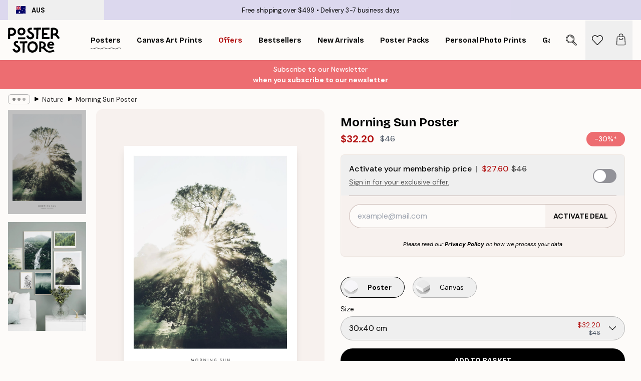

--- FILE ---
content_type: text/html; charset=utf-8
request_url: https://posterstore.com/au/p/posters-prints/nature-botanical/morning-sun-poster/
body_size: 33240
content:
<!DOCTYPE html><html dir="ltr" lang="en"><head><title>Morning Sun Poster with Glowing Morning Sun | Poster Store AU</title><meta name="description" content="Poster of a glowing tree bathed in morning sunbeams, capturing a peaceful sunrise moment ✅ Happy Prices! ✅ Fast Delivery ✅ Free Shipping"/><meta charSet="utf-8"/><meta name="viewport" content="initial-scale=1.0, width=device-width"/><link rel="canonical" href="https://posterstore.com/au/p/posters-prints/nature-botanical/morning-sun-poster/"/><link rel="alternate" hrefLang="en-ie" href="https://posterstore.ie/p/posters-prints/nature-botanical/morning-sun-poster/"/><link rel="alternate" hrefLang="no-no" href="https://posterstore.no/p/plakater-posters/natur-botanikk/morning-sun-poster/"/><link rel="alternate" hrefLang="en-ca" href="https://posterstore.ca/p/posters-prints/nature-botanical/morning-sun-poster/"/><link rel="alternate" hrefLang="en-us" href="https://posterstore.com/p/posters-prints/nature-botanical/morning-sun-poster/"/><link rel="alternate" hrefLang="en-au" href="https://posterstore.com/au/p/posters-prints/nature-botanical/morning-sun-poster/"/><link rel="alternate" hrefLang="ro-ro" href="https://posterstore.com/ro/p/postere/natura/poster-morning-sun/"/><link rel="alternate" hrefLang="hu-hu" href="https://posterstore.hu/p/falikepek-poszterek/termeszet-novenyek/felkelo-nap-poszter/"/><link rel="alternate" hrefLang="en-hr" href="https://posterstore.eu/p/posters-prints/nature-botanical/morning-sun-poster/"/><link rel="alternate" hrefLang="cs-cz" href="https://posterstore.cz/p/plakaty-obrazy/obraz-priroda/vychod-slunce-plakat-0/"/><link rel="alternate" hrefLang="en-nz" href="https://posterstore.nz/p/posters-prints/nature-botanical/morning-sun-poster/"/><link rel="alternate" hrefLang="ja-jp" href="https://posterstore.jp/p/E3-83-9D-E3-82-B9-E3-82-BF-E3-83-BC/E8-87-AA-E7-84-B6--E3-83-9C-E3-82-BF-E3-83-8B-E3-82-AB-E3-83-AB--E3-83-8A-E3-83-81-E3-83-A5-E3-83-A9-E3-83-AB/%E9%99%8D%E3%82%8A%E6%B3%A8%E3%81%90%E6%9C%9D%E6%97%A5-%E3%83%9D%E3%82%B9%E3%82%BF%E3%83%BC/"/><link rel="alternate" hrefLang="ko-kr" href="https://posterstore.kr/p/EC-95-84-ED-8A-B8-EC-9B-8C-ED-81-AC--ED-8F-AC-EC-8A-A4-ED-84-B0/EC-9E-90-EC-97-B0--EB-B3-B4-ED-83-9C-EB-8B-88-EC-BB-AC/%EC%95%84%EC%B9%A8-%ED%96%87%EC%82%B4-%ED%8F%AC%EC%8A%A4%ED%84%B0/"/><link rel="alternate" hrefLang="de-de" href="https://posterstore.de/p/bilder-poster/natur-botanisch/morning-sun-poster/"/><link rel="alternate" hrefLang="fr-fr" href="https://posterstore.fr/p/affiches-posters/nature/morning-sun-affiche/"/><link rel="alternate" hrefLang="en-gb" href="https://posterstore.co.uk/p/posters-prints/nature-botanical/morning-sun-poster/"/><link rel="alternate" hrefLang="sv-se" href="https://posterstore.se/p/tavlor-posters/natur/morning-sun-poster/"/><link rel="alternate" hrefLang="da-dk" href="https://posterstore.dk/p/plakater/natur-botanik/morning-sun-plakat/"/><link rel="alternate" hrefLang="nl-nl" href="https://posterstore.nl/p/posters/natuur-botanisch/morning-sun-poster/"/><link rel="alternate" hrefLang="de-at" href="https://posterstore.at/p/poster/natur-botanisch/morning-sun-poster/"/><link rel="alternate" hrefLang="it-it" href="https://posterstore.it/p/stampe-poster/natura/morning-sun-poster/"/><link rel="alternate" hrefLang="es-es" href="https://posterstore.es/p/posters/naturaleza-botanica/morning-sun-poster/"/><link rel="alternate" hrefLang="nl-be" href="https://posterstore.be/p/posters/natuur-botanisch/morning-sun-poster/"/><link rel="alternate" hrefLang="fi-fi" href="https://posterstore.fi/p/julisteet/luontoaiheet/morning-sun-juliste/"/><link rel="alternate" hrefLang="de-ch" href="https://posterstore.ch/p/bilder-poster/natur-botanisch/morning-sun-poster/"/><link rel="alternate" hrefLang="ar-ae" href="https://posterstore.ae/p/D8-A7-D9-84-D9-84-D9-88-D8-AD-D8-A7-D8-AA--D9-88-D8-A7-D9-84-D9-85-D8-B7-D8-A8-D9-88-D8-B9-D8-A7-D8-AA/D9-84-D9-88-D8-AD-D8-A7-D8-AA--D8-A7-D9-84-D8-B7-D8-A8-D9-8A-D8-B9-D8-A9/%D9%84%D9%88%D8%AD%D8%A9-%D9%84%D8%B5%D9%88%D8%B1%D8%A9-%D8%A7%D8%B4%D8%B1%D8%A7%D9%82%D8%A9-%D8%A7%D9%84%D8%B4%D9%85%D8%B3/"/><link rel="alternate" hrefLang="pl-pl" href="https://posterstore.pl/p/plakaty-obrazy/natura-botanika/plakat-poranne-slonce/"/><link rel="alternate" hrefLang="fr-ca" href="https://posterstore.ca/fr-ca/p/affiches-posters/nature/morning-sun-affiche/"/><link rel="alternate" hrefLang="es-us" href="https://posterstore.com/es-us/p/posters/naturaleza-botanica/morning-sun-poster/"/><link rel="alternate" hrefLang="it-ch" href="https://posterstore.ch/it-ch/p/stampe-poster/natura/morning-sun-poster/"/><link rel="alternate" hrefLang="fr-ch" href="https://posterstore.ch/fr-ch/p/affiches-posters/nature/morning-sun-affiche/"/><link rel="alternate" hrefLang="fr-be" href="https://posterstore.be/fr-be/p/affiches-posters/nature/morning-sun-affiche/"/><link rel="alternate" hrefLang="de-be" href="https://posterstore.be/de-be/p/bilder-poster/natur-botanisch/morning-sun-poster/"/><link rel="alternate" hrefLang="x-default" href="https://posterstore.com/p/posters-prints/nature-botanical/morning-sun-poster/"/><meta property="og:description" content="Poster of a glowing tree bathed in morning sunbeams, capturing a peaceful sunrise moment ✅ Happy Prices! ✅ Fast Delivery ✅ Free Shipping"/><meta property="og:url" content="https://posterstore.com/au/p/posters-prints/nature-botanical/morning-sun-poster/"/><meta property="og:site_name" content="Poster Store"/><meta property="og:title" content="Morning Sun Poster"/><meta property="og:type" content="product"/><meta property="og:image" content="https://media.posterstore.com/site_images/685dc38ccaacebb10a60d16c_1913962016_PS50186-8.jpg"/><meta property="og:image" content="https://media.posterstore.com/site_images/647cc405b5cf6bde66f98406_morning-sun-1.jpg"/><link rel="preload" as="image" imageSrcSet="https://media.posterstore.com/site_images/685dc386caacebb10a60d164_697509937_PS50186-5.jpg?auto=compress%2Cformat&amp;fit=max&amp;w=16 16w, https://media.posterstore.com/site_images/685dc386caacebb10a60d164_697509937_PS50186-5.jpg?auto=compress%2Cformat&amp;fit=max&amp;w=32 32w, https://media.posterstore.com/site_images/685dc386caacebb10a60d164_697509937_PS50186-5.jpg?auto=compress%2Cformat&amp;fit=max&amp;w=48 48w, https://media.posterstore.com/site_images/685dc386caacebb10a60d164_697509937_PS50186-5.jpg?auto=compress%2Cformat&amp;fit=max&amp;w=64 64w, https://media.posterstore.com/site_images/685dc386caacebb10a60d164_697509937_PS50186-5.jpg?auto=compress%2Cformat&amp;fit=max&amp;w=96 96w, https://media.posterstore.com/site_images/685dc386caacebb10a60d164_697509937_PS50186-5.jpg?auto=compress%2Cformat&amp;fit=max&amp;w=128 128w, https://media.posterstore.com/site_images/685dc386caacebb10a60d164_697509937_PS50186-5.jpg?auto=compress%2Cformat&amp;fit=max&amp;w=256 256w, https://media.posterstore.com/site_images/685dc386caacebb10a60d164_697509937_PS50186-5.jpg?auto=compress%2Cformat&amp;fit=max&amp;w=384 384w, https://media.posterstore.com/site_images/685dc386caacebb10a60d164_697509937_PS50186-5.jpg?auto=compress%2Cformat&amp;fit=max&amp;w=640 640w, https://media.posterstore.com/site_images/685dc386caacebb10a60d164_697509937_PS50186-5.jpg?auto=compress%2Cformat&amp;fit=max&amp;w=750 750w, https://media.posterstore.com/site_images/685dc386caacebb10a60d164_697509937_PS50186-5.jpg?auto=compress%2Cformat&amp;fit=max&amp;w=828 828w, https://media.posterstore.com/site_images/685dc386caacebb10a60d164_697509937_PS50186-5.jpg?auto=compress%2Cformat&amp;fit=max&amp;w=1080 1080w, https://media.posterstore.com/site_images/685dc386caacebb10a60d164_697509937_PS50186-5.jpg?auto=compress%2Cformat&amp;fit=max&amp;w=1200 1200w, https://media.posterstore.com/site_images/685dc386caacebb10a60d164_697509937_PS50186-5.jpg?auto=compress%2Cformat&amp;fit=max&amp;w=1920 1920w, https://media.posterstore.com/site_images/685dc386caacebb10a60d164_697509937_PS50186-5.jpg?auto=compress%2Cformat&amp;fit=max&amp;w=2048 2048w, https://media.posterstore.com/site_images/685dc386caacebb10a60d164_697509937_PS50186-5.jpg?auto=compress%2Cformat&amp;fit=max&amp;w=3840 3840w" imageSizes="100%" fetchpriority="high"/><meta name="next-head-count" content="46"/><link rel="shortcut icon" href="/favicon.ico" type="image/x-icon"/><link rel="mask-icon" href="/mask-icon.svg" color="black"/><link rel="apple-touch-icon" href="/touch-icon.png"/><meta name="theme-color" content="#fff" media="(prefers-color-scheme: light)"/><meta name="theme-color" content="#fff" media="(prefers-color-scheme: dark)"/><meta name="theme-color" content="#fff"/><meta name="google" content="notranslate"/><link rel="preload" href="/_next/static/css/0f0e37847d5ea305.css" as="style" crossorigin="anonymous"/><link rel="stylesheet" href="/_next/static/css/0f0e37847d5ea305.css" crossorigin="anonymous" data-n-g=""/><link rel="preload" href="/_next/static/css/bdb19ca02405dbf2.css" as="style" crossorigin="anonymous"/><link rel="stylesheet" href="/_next/static/css/bdb19ca02405dbf2.css" crossorigin="anonymous" data-n-p=""/><noscript data-n-css=""></noscript><script defer="" crossorigin="anonymous" nomodule="" src="/_next/static/chunks/polyfills-42372ed130431b0a.js"></script><script defer="" src="/_next/static/chunks/8329.dfa48f0e2c265c41.js" crossorigin="anonymous"></script><script defer="" src="/_next/static/chunks/8873.06ed890459f86d14.js" crossorigin="anonymous"></script><script defer="" src="/_next/static/chunks/6329.c2ddccd701c6e831.js" crossorigin="anonymous"></script><script src="/_next/static/chunks/webpack-e8a66fdc99b79f2a.js" defer="" crossorigin="anonymous"></script><script src="/_next/static/chunks/framework-ad5a2060caaa3ac5.js" defer="" crossorigin="anonymous"></script><script src="/_next/static/chunks/main-bef785a8afe73322.js" defer="" crossorigin="anonymous"></script><script src="/_next/static/chunks/pages/_app-6d6205e135faf275.js" defer="" crossorigin="anonymous"></script><script src="/_next/static/chunks/6028-bba8a1ef98af8e53.js" defer="" crossorigin="anonymous"></script><script src="/_next/static/chunks/5224-856ccd605590fadb.js" defer="" crossorigin="anonymous"></script><script src="/_next/static/chunks/3304-e3a129aeef24ad29.js" defer="" crossorigin="anonymous"></script><script src="/_next/static/chunks/2835-ca6d2bbaeb61665b.js" defer="" crossorigin="anonymous"></script><script src="/_next/static/chunks/7765-9cd804f32efda6e4.js" defer="" crossorigin="anonymous"></script><script src="/_next/static/chunks/657-2a1e21a7c22c816f.js" defer="" crossorigin="anonymous"></script><script src="/_next/static/chunks/9994-61bb6524e31673fa.js" defer="" crossorigin="anonymous"></script><script src="/_next/static/chunks/7229-d100cceba6bac298.js" defer="" crossorigin="anonymous"></script><script src="/_next/static/chunks/pages/p/%5B...slug%5D-7d169cf662cb8838.js" defer="" crossorigin="anonymous"></script><script src="/_next/static/tKonx9Sx1_MDaMaXVoDDC/_buildManifest.js" defer="" crossorigin="anonymous"></script><script src="/_next/static/tKonx9Sx1_MDaMaXVoDDC/_ssgManifest.js" defer="" crossorigin="anonymous"></script></head><body class="notranslate" lang="en"><noscript><iframe title="Google Tag Manager" src="https://www.googletagmanager.com/ns.html?id=GTM-T9G5H8D" height="0" width="0" style="display:none;visibility:hidden"></iframe></noscript><div id="__loading-indicator"></div><div id="__next"><script>history.scrollRestoration = "manual"</script><div id="app" data-project="PS" class="__variable_6e5d6a __variable_fc1bc1 font-body flex min-h-full flex-col"><a href="#main" class="visually-hidden">Skip to main content.</a><aside id="status" class="relative z-40 h-6 bg-brand-purple/75 px-4 w-content:h-10 z-40" aria-label="Status bar"><div class="relative m-auto flex h-full w-full max-w-header items-center"><button class="absolute z-10 hidden h-full w-48 items-center py-1 w-content:flex"><div class="relative flex h-full items-center rounded-md px-4 text-xs uppercase hover:bg-brand-purple active:bg-brand-purple ltr:-left-4 rtl:-right-4"><div class="relative me-3 flex" style="min-height:15.4px;min-width:19px"><img alt="Australia flag icon" aria-hidden="true" loading="lazy" width="640" height="480" decoding="async" data-nimg="1" class="absolute h-full w-full object-cover" style="color:transparent" src="/_next/static/media/au.ec12ffac.svg"/></div><div class="flex h-4 items-center"><span class="font-bold" title="Australia">AUS</span></div></div></button><span></span><div role="region" aria-label="Announcements" class="w-full h-full flex-1 relative"><ul class="flex w-full flex-center h-full"><li aria-posinset="1" aria-setsize="2" class="transition-opacity absolute w-full overflow-hidden flex flex-center opacity-100" style="transition-duration:500ms"><p class="truncate w-content:scale-90">Free shipping over $499</p></li><li aria-posinset="2" aria-setsize="2" class="transition-opacity absolute w-full overflow-hidden flex flex-center opacity-0 pointer-events-none" style="transition-duration:200ms"><p class="truncate w-content:scale-90">Delivery 3-7 business days</p></li></ul></div></div></aside><header role="banner" class="sticky top-0 z-30" aria-label="Main navigation"><div class="flex h-16 items-center bg-brand-white px-1 shadow-sm lg:h-20 lg:px-4"><nav role="navigation" class="mx-auto flex w-full max-w-header items-center justify-between transition-all duration-500"><a class="flex transition-opacity duration-150 items-center justify-center lg:justify-start active:hover:opacity-60 active:hover:delay-0 active:hover:transition-none lg:w-[165px] max-w-content opacity-0" aria-current="false" href="https://posterstore.com/au/"><img alt="Poster Store logo" loading="lazy" width="1143" height="557" decoding="async" data-nimg="1" class="lg:h-[50px] h-[32px] lg:my-4 w-auto lg:m-0 m-auto transition-opacity opacity-100 delay-300 lg:delay-500 w-content:delay-0 transition-opacity duration-500 opacity-100 delay-300" style="color:transparent" src="/_next/static/media/logo.efc2cd70.svg"/></a><section id="synapse-popover-group-Rqhr6" aria-label="Site navigation" class="hide-scrollbar me-4 hidden flex-1 overflow-x-auto lg:flex"><div class="group static" data-ph="top-nav"><a class="popover-button flex-center flex flex items-center capitalize font-display font-bold tracking-[0.5px] lg:tracking-[0.56px] text-xs lg:text-sm h-20 px-2.5 lg:px-4 whitespace-nowrap transition-colors duration-300 button-tertiary-active !ps-0" id="synapse-popover-R6qhr6-button" aria-expanded="false" href="https://posterstore.com/au/posters-prints/"><span class="relative flex h-full items-center"><span class="relative tracking-normal">Posters<div class="absolute" style="overflow:hidden;background-image:url(&#x27;data:image/svg+xml;utf8,&lt;svg xmlns=&quot;http://www.w3.org/2000/svg&quot; viewBox=&quot;0 0 100 20&quot; preserveAspectRatio=&quot;none&quot;&gt;&lt;path d=&quot;M0,10 Q25,0 50,10 T100,10&quot; fill=&quot;none&quot; stroke=&quot;%23000&quot; stroke-width=&quot;4&quot; /&gt;&lt;/svg&gt;&#x27;);background-repeat:repeat-x;background-position:center;background-size:15px 5px;width:100%;height:10px;opacity:1"></div></span></span></a></div><div class="group static" data-ph="top-nav"><a class="popover-button flex-center flex flex items-center capitalize font-display font-bold tracking-[0.5px] lg:tracking-[0.56px] text-xs lg:text-sm h-20 px-2.5 lg:px-4 whitespace-nowrap transition-colors duration-300 button-tertiary-active" id="synapse-popover-Raqhr6-button" aria-expanded="false" href="https://posterstore.com/au/canvas/"><span class="relative flex h-full items-center"><span class="relative tracking-normal">Canvas Art Prints<div class="absolute !opacity-0 group-hover:!opacity-50" style="overflow:hidden;background-image:url(&#x27;data:image/svg+xml;utf8,&lt;svg xmlns=&quot;http://www.w3.org/2000/svg&quot; viewBox=&quot;0 0 100 20&quot; preserveAspectRatio=&quot;none&quot;&gt;&lt;path d=&quot;M0,10 Q25,0 50,10 T100,10&quot; fill=&quot;none&quot; stroke=&quot;%23000&quot; stroke-width=&quot;4&quot; /&gt;&lt;/svg&gt;&#x27;);background-repeat:repeat-x;background-position:center;background-size:15px 5px;width:100%;height:10px;opacity:1"></div></span></span></a></div><div class="group" data-ph="top-nav"><a class="popover-button flex-center flex flex items-center capitalize font-display font-bold tracking-[0.5px] lg:tracking-[0.56px] text-xs lg:text-sm h-20 px-2.5 lg:px-4 whitespace-nowrap transition-colors duration-300 button-tertiary-active text-urgent" id="synapse-popover-Reqhr6-button" aria-expanded="false" aria-controls="synapse-popover-Reqhr6" href="https://posterstore.com/au/sale/"><span class="relative">Offers<div class="absolute !opacity-0 group-hover:!opacity-50" style="overflow:hidden;background-image:url(&#x27;data:image/svg+xml;utf8,&lt;svg xmlns=&quot;http://www.w3.org/2000/svg&quot; viewBox=&quot;0 0 100 20&quot; preserveAspectRatio=&quot;none&quot;&gt;&lt;path d=&quot;M0,10 Q25,0 50,10 T100,10&quot; fill=&quot;none&quot; stroke=&quot;%23B21010&quot; stroke-width=&quot;4&quot; /&gt;&lt;/svg&gt;&#x27;);background-repeat:repeat-x;background-position:center;background-size:15px 5px;width:100%;height:10px;opacity:1"></div></span></a></div><div class="group" data-ph="top-nav"><a class="popover-button flex-center flex flex items-center capitalize font-display font-bold tracking-[0.5px] lg:tracking-[0.56px] text-xs lg:text-sm h-20 px-2.5 lg:px-4 whitespace-nowrap transition-colors duration-300 button-tertiary-active" id="synapse-popover-Riqhr6-button" aria-expanded="false" aria-controls="synapse-popover-Riqhr6" href="https://posterstore.com/au/posters-prints/bestseller-art-prints/"><span class="relative">Bestsellers<div class="absolute !opacity-0 group-hover:!opacity-50" style="overflow:hidden;background-image:url(&#x27;data:image/svg+xml;utf8,&lt;svg xmlns=&quot;http://www.w3.org/2000/svg&quot; viewBox=&quot;0 0 100 20&quot; preserveAspectRatio=&quot;none&quot;&gt;&lt;path d=&quot;M0,10 Q25,0 50,10 T100,10&quot; fill=&quot;none&quot; stroke=&quot;%23000&quot; stroke-width=&quot;4&quot; /&gt;&lt;/svg&gt;&#x27;);background-repeat:repeat-x;background-position:center;background-size:15px 5px;width:100%;height:10px;opacity:1"></div></span></a></div><div class="group" data-ph="top-nav"><a class="popover-button flex-center flex flex items-center capitalize font-display font-bold tracking-[0.5px] lg:tracking-[0.56px] text-xs lg:text-sm h-20 px-2.5 lg:px-4 whitespace-nowrap transition-colors duration-300 button-tertiary-active" id="synapse-popover-Rmqhr6-button" aria-expanded="false" aria-controls="synapse-popover-Rmqhr6" href="https://posterstore.com/au/posters-prints/new-arrival-prints/"><span class="relative">New Arrivals<div class="absolute !opacity-0 group-hover:!opacity-50" style="overflow:hidden;background-image:url(&#x27;data:image/svg+xml;utf8,&lt;svg xmlns=&quot;http://www.w3.org/2000/svg&quot; viewBox=&quot;0 0 100 20&quot; preserveAspectRatio=&quot;none&quot;&gt;&lt;path d=&quot;M0,10 Q25,0 50,10 T100,10&quot; fill=&quot;none&quot; stroke=&quot;%23000&quot; stroke-width=&quot;4&quot; /&gt;&lt;/svg&gt;&#x27;);background-repeat:repeat-x;background-position:center;background-size:15px 5px;width:100%;height:10px;opacity:1"></div></span></a></div><div class="group" data-ph="top-nav"><a class="popover-button flex-center flex flex items-center capitalize font-display font-bold tracking-[0.5px] lg:tracking-[0.56px] text-xs lg:text-sm h-20 px-2.5 lg:px-4 whitespace-nowrap transition-colors duration-300 button-tertiary-active" id="synapse-popover-Rqqhr6-button" aria-expanded="false" aria-controls="synapse-popover-Rqqhr6" href="https://posterstore.com/au/posters-prints/poster-packs/"><span class="relative">Poster Packs<div class="absolute !opacity-0 group-hover:!opacity-50" style="overflow:hidden;background-image:url(&#x27;data:image/svg+xml;utf8,&lt;svg xmlns=&quot;http://www.w3.org/2000/svg&quot; viewBox=&quot;0 0 100 20&quot; preserveAspectRatio=&quot;none&quot;&gt;&lt;path d=&quot;M0,10 Q25,0 50,10 T100,10&quot; fill=&quot;none&quot; stroke=&quot;%23000&quot; stroke-width=&quot;4&quot; /&gt;&lt;/svg&gt;&#x27;);background-repeat:repeat-x;background-position:center;background-size:15px 5px;width:100%;height:10px;opacity:1"></div></span></a></div><div class="group" data-ph="top-nav"><a class="popover-button flex-center flex flex items-center capitalize font-display font-bold tracking-[0.5px] lg:tracking-[0.56px] text-xs lg:text-sm h-20 px-2.5 lg:px-4 whitespace-nowrap transition-colors duration-300 button-tertiary-active" id="synapse-popover-Ruqhr6-button" aria-expanded="false" aria-controls="synapse-popover-Ruqhr6" href="https://posterstore.com/au/artwork/"><span class="relative">Personal photo prints<div class="absolute !opacity-0 group-hover:!opacity-50" style="overflow:hidden;background-image:url(&#x27;data:image/svg+xml;utf8,&lt;svg xmlns=&quot;http://www.w3.org/2000/svg&quot; viewBox=&quot;0 0 100 20&quot; preserveAspectRatio=&quot;none&quot;&gt;&lt;path d=&quot;M0,10 Q25,0 50,10 T100,10&quot; fill=&quot;none&quot; stroke=&quot;%23000&quot; stroke-width=&quot;4&quot; /&gt;&lt;/svg&gt;&#x27;);background-repeat:repeat-x;background-position:center;background-size:15px 5px;width:100%;height:10px;opacity:1"></div></span></a></div><div class="group" data-ph="top-nav"><a class="popover-button flex-center flex flex items-center capitalize font-display font-bold tracking-[0.5px] lg:tracking-[0.56px] text-xs lg:text-sm h-20 px-2.5 lg:px-4 whitespace-nowrap transition-colors duration-300 button-tertiary-active" id="synapse-popover-R12qhr6-button" aria-expanded="false" aria-controls="synapse-popover-R12qhr6" href="https://posterstore.com/au/g/gallery-wall-inspiration/"><span class="relative">Gallery walls<div class="absolute !opacity-0 group-hover:!opacity-50" style="overflow:hidden;background-image:url(&#x27;data:image/svg+xml;utf8,&lt;svg xmlns=&quot;http://www.w3.org/2000/svg&quot; viewBox=&quot;0 0 100 20&quot; preserveAspectRatio=&quot;none&quot;&gt;&lt;path d=&quot;M0,10 Q25,0 50,10 T100,10&quot; fill=&quot;none&quot; stroke=&quot;%23000&quot; stroke-width=&quot;4&quot; /&gt;&lt;/svg&gt;&#x27;);background-repeat:repeat-x;background-position:center;background-size:15px 5px;width:100%;height:10px;opacity:1"></div></span></a></div><div class="group" data-ph="top-nav"><a class="popover-button flex-center flex flex items-center capitalize font-display font-bold tracking-[0.5px] lg:tracking-[0.56px] text-xs lg:text-sm h-20 px-2.5 lg:px-4 whitespace-nowrap transition-colors duration-300 button-tertiary-active" id="synapse-popover-R16qhr6-button" aria-expanded="false" aria-controls="synapse-popover-R16qhr6" href="https://posterstore.com/au/how-to-create-your-perfect-gallery-wall/"><span class="relative">How to Guide<div class="absolute !opacity-0 group-hover:!opacity-50" style="overflow:hidden;background-image:url(&#x27;data:image/svg+xml;utf8,&lt;svg xmlns=&quot;http://www.w3.org/2000/svg&quot; viewBox=&quot;0 0 100 20&quot; preserveAspectRatio=&quot;none&quot;&gt;&lt;path d=&quot;M0,10 Q25,0 50,10 T100,10&quot; fill=&quot;none&quot; stroke=&quot;%23000&quot; stroke-width=&quot;4&quot; /&gt;&lt;/svg&gt;&#x27;);background-repeat:repeat-x;background-position:center;background-size:15px 5px;width:100%;height:10px;opacity:1"></div></span></a></div></section></nav></div></header><button class="w-full"><aside aria-labelledby="synapse-promotional-banner-R31r6-title" class="flex flex-col flex-center text-center py-2 px-4 z-20 relative group" style="background:#ed6d71;color:#fff"><div class="max-w-header relative w-full"><div class="flex flex-col px-8"><span id="synapse-promotional-banner-R31r6-title" class="h3">30% off posters*</span></div></div></aside></button><span></span><main id="main" class="flex-1"><script type="application/ld+json">{
        "@context": "http://schema.org/",
        "@type": "Product",
        "name": "Morning Sun Poster",
        "description": "Elegant nature poster of a stunning tree caught in the bright morning sun. The sunbeams wrap beautifully around the tree and give it a heavenly feel.",
        "sku": "PS50186",
        "image": "https://media.posterstore.com/site_images/685dc38ccaacebb10a60d16c_1913962016_PS50186-8.jpg",
        "url": "https://posterstore.com/au/posters-prints/nature-botanical/morning-sun-poster/",
        "brand": {
          "@type": "Brand",
          "name": "Poster Store"
        },
        "offers": [
          {
              "@type": "Offer",
              "sku": "PS50186-5",
              "name": "Morning Sun Poster 30x40 cm",
              "url": "https://posterstore.com/au/posters-prints/nature-botanical/morning-sun-poster/",
              "priceSpecification": [{"@type":"UnitPriceSpecification","price":32.2,"priceCurrency":"AUD"},{"@type":"UnitPriceSpecification","priceType":"https://schema.org/StrikethroughPrice","price":46,"priceCurrency":"AUD"},{"@type":"UnitPriceSpecification","price":27.6,"priceCurrency":"AUD","validForMemberTier":{"@type":"MemberProgramTier"}}],
              "itemCondition": "http://schema.org/NewCondition",
              "availability": "http://schema.org/InStock"
            },{
              "@type": "Offer",
              "sku": "PS50186-6",
              "name": "Morning Sun Poster 40x50 cm",
              "url": "https://posterstore.com/au/posters-prints/nature-botanical/morning-sun-poster/",
              "priceSpecification": [{"@type":"UnitPriceSpecification","price":38.47,"priceCurrency":"AUD"},{"@type":"UnitPriceSpecification","priceType":"https://schema.org/StrikethroughPrice","price":54.95,"priceCurrency":"AUD"},{"@type":"UnitPriceSpecification","price":32.97,"priceCurrency":"AUD","validForMemberTier":{"@type":"MemberProgramTier"}}],
              "itemCondition": "http://schema.org/NewCondition",
              "availability": "http://schema.org/InStock"
            },{
              "@type": "Offer",
              "sku": "PS50186-8",
              "name": "Morning Sun Poster 50x70 cm",
              "url": "https://posterstore.com/au/posters-prints/nature-botanical/morning-sun-poster/",
              "priceSpecification": [{"@type":"UnitPriceSpecification","price":48.27,"priceCurrency":"AUD"},{"@type":"UnitPriceSpecification","priceType":"https://schema.org/StrikethroughPrice","price":68.95,"priceCurrency":"AUD"},{"@type":"UnitPriceSpecification","price":41.37,"priceCurrency":"AUD","validForMemberTier":{"@type":"MemberProgramTier"}}],
              "itemCondition": "http://schema.org/NewCondition",
              "availability": "http://schema.org/InStock"
            },{
              "@type": "Offer",
              "sku": "PS50186-1",
              "name": "Morning Sun Poster 70x100 cm",
              "url": "https://posterstore.com/au/posters-prints/nature-botanical/morning-sun-poster/",
              "priceSpecification": [{"@type":"UnitPriceSpecification","price":69.97,"priceCurrency":"AUD"},{"@type":"UnitPriceSpecification","priceType":"https://schema.org/StrikethroughPrice","price":99.95,"priceCurrency":"AUD"},{"@type":"UnitPriceSpecification","price":59.97,"priceCurrency":"AUD","validForMemberTier":{"@type":"MemberProgramTier"}}],
              "itemCondition": "http://schema.org/NewCondition",
              "availability": "http://schema.org/InStock"
            }
        ]
      }</script><div class="relative mx-auto mb-12 lg:bg-transparent lg:px-4"><div class="mx-auto max-w-header"><nav id="breadcrumbs" class="flex items-center w-full overflow-x-auto hide-scrollbar mask-x-scroll py-2 px-4 lg:-mx-4" aria-label="Breadcrumb" data-ph="breadcrumbs"><div class="sticky start-0 z-10 flex items-center transition-opacity duration-150 shrink-0 opacity-100 delay-150"><div role="presentation" class="flex flex-center h-5 px-2 rounded-md me-2 border border-brand-500"><div class="rounded-full bg-black me-1 last:me-0" style="height:6px;width:6px;opacity:calc(0.5 - 0 * 0.1)"></div><div class="rounded-full bg-black me-1 last:me-0" style="height:6px;width:6px;opacity:calc(0.5 - 1 * 0.1)"></div><div class="rounded-full bg-black me-1 last:me-0" style="height:6px;width:6px;opacity:calc(0.5 - 2 * 0.1)"></div></div><div role="separator" aria-orientation="vertical" class="relative font-bold -top-px text-md start-px rtl-mirror">▸</div></div><ol class="flex flex-nowrap ps-1 ms-2" style="transform:translate3d(0px, 0px, 0px)"><li class="flex flex-nowrap mx-1 transition-opacity group duration-300 ltr:first:-ml-3 rtl:first:-mr-3 opacity-0 pointer-events-none"><a class="flex items-center me-2 group-last:me-0 whitespace-nowrap hover:underline truncate text-black/80 text-xs button-tertiary-active duration-300 transition-colors" tabindex="0" style="max-width:15rem" href="https://posterstore.com/au/">Poster Store</a><div role="separator" aria-orientation="vertical" class="relative font-bold -top-px text-md start-px rtl-mirror">▸</div></li><li class="flex flex-nowrap mx-1 transition-opacity group duration-300 ltr:first:-ml-3 rtl:first:-mr-3 opacity-0 pointer-events-none"><a class="flex items-center me-2 group-last:me-0 whitespace-nowrap hover:underline truncate text-black/80 text-xs button-tertiary-active duration-300 transition-colors" tabindex="0" style="max-width:15rem" href="https://posterstore.com/au/posters-prints/">Posters</a><div role="separator" aria-orientation="vertical" class="relative font-bold -top-px text-md start-px rtl-mirror">▸</div></li><li class="flex flex-nowrap mx-1 transition-opacity group duration-300 ltr:first:-ml-3 rtl:first:-mr-3 opacity-100"><a class="flex items-center me-2 group-last:me-0 whitespace-nowrap hover:underline truncate text-black/80 text-xs button-tertiary-active duration-300 transition-colors" tabindex="0" style="max-width:15rem" href="https://posterstore.com/au/posters-prints/nature-botanical/">Nature</a><div role="separator" aria-orientation="vertical" class="relative font-bold -top-px text-md start-px rtl-mirror">▸</div></li><li class="flex flex-nowrap mx-1 transition-opacity group duration-300 ltr:first:-ml-3 rtl:first:-mr-3 opacity-100"><a class="flex items-center me-2 group-last:me-0 whitespace-nowrap hover:underline truncate font-medium pe-3 text-black/80 text-xs button-tertiary-active duration-300 transition-colors" aria-current="page" tabindex="0" style="max-width:15rem" href="https://posterstore.com/au/p/posters-prints/nature-botanical/morning-sun-poster/">Morning Sun Poster</a></li></ol></nav></div><div class="relative z-20 m-auto flex h-full max-w-header flex-col items-start lg:flex-row"><div class="h-full w-full min-w-[50%] lg:sticky lg:top-[94px] lg:w-1/2 xl:w-full"><div class="relative mx-4 ms-0 flex h-full" aria-label="Product images"><div class="hide-scrollbar me-4 ms-4 w-14 flex-col overflow-y-auto pe-1 transition-opacity duration-300 ease-in-out xs:w-16 sm:w-20 md:w-32 lg:ms-0 lg:w-20 xl:w-40 2xl:me-6 2xl:w-48 flex opacity-0 mask-y-scroll" style="max-height:0"><div class="h-px"></div><button class="relative mb-4 h-0 w-full bg-white last:mb-0" disabled="" aria-label="Show image 1" aria-controls="synapse-product-photoswipe-thumbnail-slider-R38ab6-container" aria-owns="synapse-product-photoswipe-thumbnail-slider-R38ab6-slide-0" aria-current="true" style="padding-bottom:133.35%"><img alt="A poster featuring a large tree with sun rays shining through its branches onto a misty green field." loading="lazy" decoding="async" data-nimg="fill" style="position:absolute;height:100%;width:100%;left:0;top:0;right:0;bottom:0;color:transparent;max-width:100%;background-size:cover;background-position:50% 50%;background-repeat:no-repeat;background-image:url(&quot;data:image/svg+xml;charset=utf-8,%3Csvg xmlns=&#x27;http://www.w3.org/2000/svg&#x27; %3E%3Cfilter id=&#x27;b&#x27; color-interpolation-filters=&#x27;sRGB&#x27;%3E%3CfeGaussianBlur stdDeviation=&#x27;20&#x27;/%3E%3CfeColorMatrix values=&#x27;1 0 0 0 0 0 1 0 0 0 0 0 1 0 0 0 0 0 100 -1&#x27; result=&#x27;s&#x27;/%3E%3CfeFlood x=&#x27;0&#x27; y=&#x27;0&#x27; width=&#x27;100%25&#x27; height=&#x27;100%25&#x27;/%3E%3CfeComposite operator=&#x27;out&#x27; in=&#x27;s&#x27;/%3E%3CfeComposite in2=&#x27;SourceGraphic&#x27;/%3E%3CfeGaussianBlur stdDeviation=&#x27;20&#x27;/%3E%3C/filter%3E%3Cimage width=&#x27;100%25&#x27; height=&#x27;100%25&#x27; x=&#x27;0&#x27; y=&#x27;0&#x27; preserveAspectRatio=&#x27;none&#x27; style=&#x27;filter: url(%23b);&#x27; href=&#x27;[data-uri]&#x27;/%3E%3C/svg%3E&quot;)" sizes="100%" srcSet="https://media.posterstore.com/site_images/685dc386caacebb10a60d164_697509937_PS50186-5.jpg?auto=compress%2Cformat&amp;fit=max&amp;w=16 16w, https://media.posterstore.com/site_images/685dc386caacebb10a60d164_697509937_PS50186-5.jpg?auto=compress%2Cformat&amp;fit=max&amp;w=32 32w, https://media.posterstore.com/site_images/685dc386caacebb10a60d164_697509937_PS50186-5.jpg?auto=compress%2Cformat&amp;fit=max&amp;w=48 48w, https://media.posterstore.com/site_images/685dc386caacebb10a60d164_697509937_PS50186-5.jpg?auto=compress%2Cformat&amp;fit=max&amp;w=64 64w, https://media.posterstore.com/site_images/685dc386caacebb10a60d164_697509937_PS50186-5.jpg?auto=compress%2Cformat&amp;fit=max&amp;w=96 96w, https://media.posterstore.com/site_images/685dc386caacebb10a60d164_697509937_PS50186-5.jpg?auto=compress%2Cformat&amp;fit=max&amp;w=128 128w, https://media.posterstore.com/site_images/685dc386caacebb10a60d164_697509937_PS50186-5.jpg?auto=compress%2Cformat&amp;fit=max&amp;w=256 256w, https://media.posterstore.com/site_images/685dc386caacebb10a60d164_697509937_PS50186-5.jpg?auto=compress%2Cformat&amp;fit=max&amp;w=384 384w, https://media.posterstore.com/site_images/685dc386caacebb10a60d164_697509937_PS50186-5.jpg?auto=compress%2Cformat&amp;fit=max&amp;w=640 640w, https://media.posterstore.com/site_images/685dc386caacebb10a60d164_697509937_PS50186-5.jpg?auto=compress%2Cformat&amp;fit=max&amp;w=750 750w, https://media.posterstore.com/site_images/685dc386caacebb10a60d164_697509937_PS50186-5.jpg?auto=compress%2Cformat&amp;fit=max&amp;w=828 828w, https://media.posterstore.com/site_images/685dc386caacebb10a60d164_697509937_PS50186-5.jpg?auto=compress%2Cformat&amp;fit=max&amp;w=1080 1080w, https://media.posterstore.com/site_images/685dc386caacebb10a60d164_697509937_PS50186-5.jpg?auto=compress%2Cformat&amp;fit=max&amp;w=1200 1200w, https://media.posterstore.com/site_images/685dc386caacebb10a60d164_697509937_PS50186-5.jpg?auto=compress%2Cformat&amp;fit=max&amp;w=1920 1920w, https://media.posterstore.com/site_images/685dc386caacebb10a60d164_697509937_PS50186-5.jpg?auto=compress%2Cformat&amp;fit=max&amp;w=2048 2048w, https://media.posterstore.com/site_images/685dc386caacebb10a60d164_697509937_PS50186-5.jpg?auto=compress%2Cformat&amp;fit=max&amp;w=3840 3840w" src="https://media.posterstore.com/site_images/685dc386caacebb10a60d164_697509937_PS50186-5.jpg?auto=compress%2Cformat&amp;fit=max&amp;w=3840"/><div class="absolute left-0 top-0 h-full w-full bg-black transition-opacity duration-150 opacity-25"></div></button><button class="relative mb-4 h-0 w-full bg-white last:mb-0" aria-label="Show image 2" aria-controls="synapse-product-photoswipe-thumbnail-slider-R38ab6-container" aria-owns="synapse-product-photoswipe-thumbnail-slider-R38ab6-slide-1" aria-current="false" style="padding-bottom:139.08205841446454%"><img alt="A gallery wall of nature posters in a living room, including a waterfall, misty forest, and snowy owl." loading="lazy" decoding="async" data-nimg="fill" style="position:absolute;height:100%;width:100%;left:0;top:0;right:0;bottom:0;color:transparent;max-width:100%;background-size:cover;background-position:50% 50%;background-repeat:no-repeat;background-image:url(&quot;data:image/svg+xml;charset=utf-8,%3Csvg xmlns=&#x27;http://www.w3.org/2000/svg&#x27; %3E%3Cfilter id=&#x27;b&#x27; color-interpolation-filters=&#x27;sRGB&#x27;%3E%3CfeGaussianBlur stdDeviation=&#x27;20&#x27;/%3E%3CfeColorMatrix values=&#x27;1 0 0 0 0 0 1 0 0 0 0 0 1 0 0 0 0 0 100 -1&#x27; result=&#x27;s&#x27;/%3E%3CfeFlood x=&#x27;0&#x27; y=&#x27;0&#x27; width=&#x27;100%25&#x27; height=&#x27;100%25&#x27;/%3E%3CfeComposite operator=&#x27;out&#x27; in=&#x27;s&#x27;/%3E%3CfeComposite in2=&#x27;SourceGraphic&#x27;/%3E%3CfeGaussianBlur stdDeviation=&#x27;20&#x27;/%3E%3C/filter%3E%3Cimage width=&#x27;100%25&#x27; height=&#x27;100%25&#x27; x=&#x27;0&#x27; y=&#x27;0&#x27; preserveAspectRatio=&#x27;none&#x27; style=&#x27;filter: url(%23b);&#x27; href=&#x27;[data-uri]&#x27;/%3E%3C/svg%3E&quot;)" sizes="100%" srcSet="https://media.posterstore.com/site_images/647cc405b5cf6bde66f98406_morning-sun-1.jpg?auto=compress%2Cformat&amp;fit=max&amp;w=16 16w, https://media.posterstore.com/site_images/647cc405b5cf6bde66f98406_morning-sun-1.jpg?auto=compress%2Cformat&amp;fit=max&amp;w=32 32w, https://media.posterstore.com/site_images/647cc405b5cf6bde66f98406_morning-sun-1.jpg?auto=compress%2Cformat&amp;fit=max&amp;w=48 48w, https://media.posterstore.com/site_images/647cc405b5cf6bde66f98406_morning-sun-1.jpg?auto=compress%2Cformat&amp;fit=max&amp;w=64 64w, https://media.posterstore.com/site_images/647cc405b5cf6bde66f98406_morning-sun-1.jpg?auto=compress%2Cformat&amp;fit=max&amp;w=96 96w, https://media.posterstore.com/site_images/647cc405b5cf6bde66f98406_morning-sun-1.jpg?auto=compress%2Cformat&amp;fit=max&amp;w=128 128w, https://media.posterstore.com/site_images/647cc405b5cf6bde66f98406_morning-sun-1.jpg?auto=compress%2Cformat&amp;fit=max&amp;w=256 256w, https://media.posterstore.com/site_images/647cc405b5cf6bde66f98406_morning-sun-1.jpg?auto=compress%2Cformat&amp;fit=max&amp;w=384 384w, https://media.posterstore.com/site_images/647cc405b5cf6bde66f98406_morning-sun-1.jpg?auto=compress%2Cformat&amp;fit=max&amp;w=640 640w, https://media.posterstore.com/site_images/647cc405b5cf6bde66f98406_morning-sun-1.jpg?auto=compress%2Cformat&amp;fit=max&amp;w=750 750w, https://media.posterstore.com/site_images/647cc405b5cf6bde66f98406_morning-sun-1.jpg?auto=compress%2Cformat&amp;fit=max&amp;w=828 828w, https://media.posterstore.com/site_images/647cc405b5cf6bde66f98406_morning-sun-1.jpg?auto=compress%2Cformat&amp;fit=max&amp;w=1080 1080w, https://media.posterstore.com/site_images/647cc405b5cf6bde66f98406_morning-sun-1.jpg?auto=compress%2Cformat&amp;fit=max&amp;w=1200 1200w, https://media.posterstore.com/site_images/647cc405b5cf6bde66f98406_morning-sun-1.jpg?auto=compress%2Cformat&amp;fit=max&amp;w=1920 1920w, https://media.posterstore.com/site_images/647cc405b5cf6bde66f98406_morning-sun-1.jpg?auto=compress%2Cformat&amp;fit=max&amp;w=2048 2048w, https://media.posterstore.com/site_images/647cc405b5cf6bde66f98406_morning-sun-1.jpg?auto=compress%2Cformat&amp;fit=max&amp;w=3840 3840w" src="https://media.posterstore.com/site_images/647cc405b5cf6bde66f98406_morning-sun-1.jpg?auto=compress%2Cformat&amp;fit=max&amp;w=3840"/><div class="absolute left-0 top-0 h-full w-full bg-black transition-opacity duration-150 opacity-0"></div></button><div class="h-px"></div></div><div id="synapse-product-photoswipe-thumbnail-slider-R38ab6-container" class="w-full flex-1 overflow-hidden"><section aria-label="Product images" class="flex flex-col justify-center"><h2 class="w-full px-4 mb-2 text-center h3 visually-hidden">Product images</h2><div class="flex w-full items-center"><ul id="synapse-slider-R3b8ab6" class="flex-1 grid hide-scrollbar no-highlight overscroll-x-contain transition-opacity drag-safe-area duration-300 justify-center overflow-x-auto opacity-0 pointer-events-none" style="gap:16px;grid-auto-flow:column;scroll-padding:0;grid-auto-columns:calc(100% - 0px - 0px)"><li id="synapse-slider-R3b8ab6-slide-1" class="scroll-snap-start flex flex-center"><div class="flex flex-1 h-full relative flex-center min-w-0 rounded-xl bg-brand-ivory-300"><a id="synapse-product-photoswipe-thumbnail-slider-R38ab6-slide-0" class="flex relative flex-center w-full h-full mx-1 overflow-hidden lg:max-h-screen lg:min-h-[545px!important] xl:min-h-[600px!important] max-w-[320px] md:max-w-[438px] lg:max-w-[981px] min-w-[160px] lg:min-w-[390px] xl:min-w-[438px] px-[10%] py-[15%]" style="width:calc(74.99062617172854vh - 0px)" href="https://media.posterstore.com/site_images/685dc386caacebb10a60d164_697509937_PS50186-5.jpg" data-pswp-width="2000" data-pswp-height="2667" rel="noreferrer" target="_blank" data-photoswipe-item="true"><div class="relative h-0 w-full" style="padding-bottom:133.35%"><div class="absolute h-full w-full overflow-hidden bg-white object-contain shadow-md md:shadow-lg"><img alt="A poster featuring a large tree with sun rays shining through its branches onto a misty green field." fetchpriority="high" decoding="async" data-nimg="fill" class="z-10" style="position:absolute;height:100%;width:100%;left:0;top:0;right:0;bottom:0;color:transparent;max-width:100%;background-size:cover;background-position:50% 50%;background-repeat:no-repeat;background-image:url(&quot;data:image/svg+xml;charset=utf-8,%3Csvg xmlns=&#x27;http://www.w3.org/2000/svg&#x27; %3E%3Cfilter id=&#x27;b&#x27; color-interpolation-filters=&#x27;sRGB&#x27;%3E%3CfeGaussianBlur stdDeviation=&#x27;20&#x27;/%3E%3CfeColorMatrix values=&#x27;1 0 0 0 0 0 1 0 0 0 0 0 1 0 0 0 0 0 100 -1&#x27; result=&#x27;s&#x27;/%3E%3CfeFlood x=&#x27;0&#x27; y=&#x27;0&#x27; width=&#x27;100%25&#x27; height=&#x27;100%25&#x27;/%3E%3CfeComposite operator=&#x27;out&#x27; in=&#x27;s&#x27;/%3E%3CfeComposite in2=&#x27;SourceGraphic&#x27;/%3E%3CfeGaussianBlur stdDeviation=&#x27;20&#x27;/%3E%3C/filter%3E%3Cimage width=&#x27;100%25&#x27; height=&#x27;100%25&#x27; x=&#x27;0&#x27; y=&#x27;0&#x27; preserveAspectRatio=&#x27;none&#x27; style=&#x27;filter: url(%23b);&#x27; href=&#x27;[data-uri]&#x27;/%3E%3C/svg%3E&quot;)" sizes="100%" srcSet="https://media.posterstore.com/site_images/685dc386caacebb10a60d164_697509937_PS50186-5.jpg?auto=compress%2Cformat&amp;fit=max&amp;w=16 16w, https://media.posterstore.com/site_images/685dc386caacebb10a60d164_697509937_PS50186-5.jpg?auto=compress%2Cformat&amp;fit=max&amp;w=32 32w, https://media.posterstore.com/site_images/685dc386caacebb10a60d164_697509937_PS50186-5.jpg?auto=compress%2Cformat&amp;fit=max&amp;w=48 48w, https://media.posterstore.com/site_images/685dc386caacebb10a60d164_697509937_PS50186-5.jpg?auto=compress%2Cformat&amp;fit=max&amp;w=64 64w, https://media.posterstore.com/site_images/685dc386caacebb10a60d164_697509937_PS50186-5.jpg?auto=compress%2Cformat&amp;fit=max&amp;w=96 96w, https://media.posterstore.com/site_images/685dc386caacebb10a60d164_697509937_PS50186-5.jpg?auto=compress%2Cformat&amp;fit=max&amp;w=128 128w, https://media.posterstore.com/site_images/685dc386caacebb10a60d164_697509937_PS50186-5.jpg?auto=compress%2Cformat&amp;fit=max&amp;w=256 256w, https://media.posterstore.com/site_images/685dc386caacebb10a60d164_697509937_PS50186-5.jpg?auto=compress%2Cformat&amp;fit=max&amp;w=384 384w, https://media.posterstore.com/site_images/685dc386caacebb10a60d164_697509937_PS50186-5.jpg?auto=compress%2Cformat&amp;fit=max&amp;w=640 640w, https://media.posterstore.com/site_images/685dc386caacebb10a60d164_697509937_PS50186-5.jpg?auto=compress%2Cformat&amp;fit=max&amp;w=750 750w, https://media.posterstore.com/site_images/685dc386caacebb10a60d164_697509937_PS50186-5.jpg?auto=compress%2Cformat&amp;fit=max&amp;w=828 828w, https://media.posterstore.com/site_images/685dc386caacebb10a60d164_697509937_PS50186-5.jpg?auto=compress%2Cformat&amp;fit=max&amp;w=1080 1080w, https://media.posterstore.com/site_images/685dc386caacebb10a60d164_697509937_PS50186-5.jpg?auto=compress%2Cformat&amp;fit=max&amp;w=1200 1200w, https://media.posterstore.com/site_images/685dc386caacebb10a60d164_697509937_PS50186-5.jpg?auto=compress%2Cformat&amp;fit=max&amp;w=1920 1920w, https://media.posterstore.com/site_images/685dc386caacebb10a60d164_697509937_PS50186-5.jpg?auto=compress%2Cformat&amp;fit=max&amp;w=2048 2048w, https://media.posterstore.com/site_images/685dc386caacebb10a60d164_697509937_PS50186-5.jpg?auto=compress%2Cformat&amp;fit=max&amp;w=3840 3840w" src="https://media.posterstore.com/site_images/685dc386caacebb10a60d164_697509937_PS50186-5.jpg?auto=compress%2Cformat&amp;fit=max&amp;w=3840"/></div></div></a></div></li><li id="synapse-slider-R3b8ab6-slide-2" class="scroll-snap-start flex flex-center"><div class="flex flex-1 h-full relative flex-center min-w-0"><a id="synapse-product-photoswipe-thumbnail-slider-R38ab6-slide-1" class="flex relative flex-center w-full h-full mx-1 overflow-hidden lg:max-h-screen lg:min-h-[545px!important] xl:min-h-[600px!important] max-w-[320px] md:max-w-[438px] lg:max-w-[981px] min-w-[160px] lg:min-w-[390px] xl:min-w-[438px]" style="width:calc(71.89999999999999vh - 0px)" href="https://media.posterstore.com/site_images/647cc405b5cf6bde66f98406_morning-sun-1.jpg" data-pswp-width="719" data-pswp-height="1000" rel="noreferrer" target="_blank" data-photoswipe-item="true"><div class="relative h-0 w-full" style="padding-bottom:139.08205841446454%"><div class="absolute h-full w-full overflow-hidden bg-white object-contain rounded-xl"><img alt="A gallery wall of nature posters in a living room, including a waterfall, misty forest, and snowy owl." loading="lazy" decoding="async" data-nimg="fill" class="z-10" style="position:absolute;height:100%;width:100%;left:0;top:0;right:0;bottom:0;color:transparent;max-width:100%;background-size:cover;background-position:50% 50%;background-repeat:no-repeat;background-image:url(&quot;data:image/svg+xml;charset=utf-8,%3Csvg xmlns=&#x27;http://www.w3.org/2000/svg&#x27; %3E%3Cfilter id=&#x27;b&#x27; color-interpolation-filters=&#x27;sRGB&#x27;%3E%3CfeGaussianBlur stdDeviation=&#x27;20&#x27;/%3E%3CfeColorMatrix values=&#x27;1 0 0 0 0 0 1 0 0 0 0 0 1 0 0 0 0 0 100 -1&#x27; result=&#x27;s&#x27;/%3E%3CfeFlood x=&#x27;0&#x27; y=&#x27;0&#x27; width=&#x27;100%25&#x27; height=&#x27;100%25&#x27;/%3E%3CfeComposite operator=&#x27;out&#x27; in=&#x27;s&#x27;/%3E%3CfeComposite in2=&#x27;SourceGraphic&#x27;/%3E%3CfeGaussianBlur stdDeviation=&#x27;20&#x27;/%3E%3C/filter%3E%3Cimage width=&#x27;100%25&#x27; height=&#x27;100%25&#x27; x=&#x27;0&#x27; y=&#x27;0&#x27; preserveAspectRatio=&#x27;none&#x27; style=&#x27;filter: url(%23b);&#x27; href=&#x27;[data-uri]&#x27;/%3E%3C/svg%3E&quot;)" sizes="100%" srcSet="https://media.posterstore.com/site_images/647cc405b5cf6bde66f98406_morning-sun-1.jpg?auto=compress%2Cformat&amp;fit=max&amp;w=16 16w, https://media.posterstore.com/site_images/647cc405b5cf6bde66f98406_morning-sun-1.jpg?auto=compress%2Cformat&amp;fit=max&amp;w=32 32w, https://media.posterstore.com/site_images/647cc405b5cf6bde66f98406_morning-sun-1.jpg?auto=compress%2Cformat&amp;fit=max&amp;w=48 48w, https://media.posterstore.com/site_images/647cc405b5cf6bde66f98406_morning-sun-1.jpg?auto=compress%2Cformat&amp;fit=max&amp;w=64 64w, https://media.posterstore.com/site_images/647cc405b5cf6bde66f98406_morning-sun-1.jpg?auto=compress%2Cformat&amp;fit=max&amp;w=96 96w, https://media.posterstore.com/site_images/647cc405b5cf6bde66f98406_morning-sun-1.jpg?auto=compress%2Cformat&amp;fit=max&amp;w=128 128w, https://media.posterstore.com/site_images/647cc405b5cf6bde66f98406_morning-sun-1.jpg?auto=compress%2Cformat&amp;fit=max&amp;w=256 256w, https://media.posterstore.com/site_images/647cc405b5cf6bde66f98406_morning-sun-1.jpg?auto=compress%2Cformat&amp;fit=max&amp;w=384 384w, https://media.posterstore.com/site_images/647cc405b5cf6bde66f98406_morning-sun-1.jpg?auto=compress%2Cformat&amp;fit=max&amp;w=640 640w, https://media.posterstore.com/site_images/647cc405b5cf6bde66f98406_morning-sun-1.jpg?auto=compress%2Cformat&amp;fit=max&amp;w=750 750w, https://media.posterstore.com/site_images/647cc405b5cf6bde66f98406_morning-sun-1.jpg?auto=compress%2Cformat&amp;fit=max&amp;w=828 828w, https://media.posterstore.com/site_images/647cc405b5cf6bde66f98406_morning-sun-1.jpg?auto=compress%2Cformat&amp;fit=max&amp;w=1080 1080w, https://media.posterstore.com/site_images/647cc405b5cf6bde66f98406_morning-sun-1.jpg?auto=compress%2Cformat&amp;fit=max&amp;w=1200 1200w, https://media.posterstore.com/site_images/647cc405b5cf6bde66f98406_morning-sun-1.jpg?auto=compress%2Cformat&amp;fit=max&amp;w=1920 1920w, https://media.posterstore.com/site_images/647cc405b5cf6bde66f98406_morning-sun-1.jpg?auto=compress%2Cformat&amp;fit=max&amp;w=2048 2048w, https://media.posterstore.com/site_images/647cc405b5cf6bde66f98406_morning-sun-1.jpg?auto=compress%2Cformat&amp;fit=max&amp;w=3840 3840w" src="https://media.posterstore.com/site_images/647cc405b5cf6bde66f98406_morning-sun-1.jpg?auto=compress%2Cformat&amp;fit=max&amp;w=3840"/></div></div></a></div></li></ul></div></section></div></div></div><section class="relative z-10 flex h-full w-full flex-col bg-brand-white px-4 pt-3 lg:sticky lg:w-1/2 xl:min-w-[600px]"><div class="relative pt-3 lg:-mt-3 lg:pt-2"><h1 class="sm:h1 h2 my-1 leading-7 mr-20">Morning Sun Poster</h1></div><div class="mb-4"><div class="relative flex items-center justify-between"><span class="flex items-center text-lg"><ins class="text-urgent font-bold" aria-label="Sale price: $32.20">$32.20</ins><del class="text-md self-center text-gray-600 ms-3" aria-label="Original price: $46">$46</del></span><div class="flex items-center"><div class="flex flex-wrap items-baseline gap-2"><span class="text-center font-medium py-1 px-4 font-medium !rounded-full ms-2" style="background-color:#ed6d71;color:#fff">-30%*</span></div></div></div></div><div class="bg-brand-ivory-300 border-brand-ivory-500/50 border mb-8 overflow-hidden rounded-lg"><button disabled="" class="relative w-full text-left"><div class="flex items-center justify-between p-3 sm:p-4"><div><h3 id="synapse-code-activation-Rt8ab6" class="text-md mb-1 flex flex-1 flex-col font-medium sm:flex-row">Activate your membership price<span class="text-md sm:ms-2"><span class="text-brand-700 me-2 hidden sm:inline-block">|</span><ins class="text-urgent">$27.60</ins><del class="text-brand-900 ms-1.5">$46</del></span></h3><p class="text-brand-900 flex flex-1 items-center text-start underline opacity-0">Sign in for your exclusive offer.</p></div><div class="ms-4 mt-0.5 shrink-0"><div class="relative w-auto"></div></div></div></button></div><div class="flex mt-2 mb-2 text-center sm:mb-3" aria-label="Select a type for Morning Sun Poster"><button aria-label="Select Poster" class="relative flex items-center border min-w-[128px] min-h-[2.75px] p-1.5 capitalize text-sm rounded-3xl border-black font-semibold pointer-events-none me-4"><div class=" left-1.5 min-w-[28px] max-w-[28px] h-7 bg-brand-300 rounded-full overflow-hidden"><img alt="Poster thumbnail" loading="lazy" width="141" height="100" decoding="async" data-nimg="1" class="object-cover w-full h-full " style="color:transparent" srcSet="/_next/image/?url=%2F_next%2Fstatic%2Fmedia%2Fproduct-type-poster.78ca675d.jpg&amp;w=256&amp;q=75 1x, /_next/image/?url=%2F_next%2Fstatic%2Fmedia%2Fproduct-type-poster.78ca675d.jpg&amp;w=384&amp;q=75 2x" src="/_next/image/?url=%2F_next%2Fstatic%2Fmedia%2Fproduct-type-poster.78ca675d.jpg&amp;w=384&amp;q=75"/></div><div class="flex w-full flex-center"><span class="mx-4">Poster</span></div></button><button aria-label="Select Canvas" class="relative flex items-center border min-w-[128px] min-h-[2.75px] p-1.5 capitalize text-sm rounded-3xl border-brand-500 me-0"><div class=" left-1.5 min-w-[28px] max-w-[28px] h-7 bg-brand-300 rounded-full overflow-hidden"><img alt="Canvas thumbnail" loading="lazy" width="141" height="100" decoding="async" data-nimg="1" class="object-cover w-full h-full " style="color:transparent" srcSet="/_next/image/?url=%2F_next%2Fstatic%2Fmedia%2Fproduct-type-canvas.bae4a0af.jpg&amp;w=256&amp;q=75 1x, /_next/image/?url=%2F_next%2Fstatic%2Fmedia%2Fproduct-type-canvas.bae4a0af.jpg&amp;w=384&amp;q=75 2x" src="/_next/image/?url=%2F_next%2Fstatic%2Fmedia%2Fproduct-type-canvas.bae4a0af.jpg&amp;w=384&amp;q=75"/></div><div class="flex w-full flex-center"><span class="mx-4">Canvas</span></div></button></div><div class="relative flex flex-col"><div class="flex"><div class="relative flex flex-col w-full mb-4"><label id="synapse-select-R59d8ab6-label" class="pb-1 text-sm w-max" for="synapse-select-R59d8ab6-expander">Size</label><div class="relative"><button type="button" id="synapse-select-R59d8ab6-expander" class="min-h-[3rem] ps-4 text-md text-black focus:border-select transition-colors duration-200 rounded-3xl w-full border border-brand-500 flex items-center border z-20" aria-haspopup="listbox" aria-expanded="false" aria-labelledby="synapse-select-R59d8ab6-label"><div class="flex items-center justify-between flex-1 w-full min-w-0 overflow-hidden text-start"><span id="synapse-select-R59d8ab6-placeholder" class="me-2 text-gray-500">Select an option...</span></div><div class="flex h-full flex-center w-12"><img alt="Down arrow icon" aria-hidden="true" loading="lazy" width="1000" height="535" decoding="async" data-nimg="1" style="color:transparent;height:calc(14 / 1.67);width:14px" src="/_next/static/media/arrow-down-thin.1cbf503a.svg"/></div></button><ul id="synapse-select-R59d8ab6" role="listbox" tabindex="-1" aria-labelledby="synapse-select-R59d8ab6-label" aria-describedby="synapse-select-R59d8ab6-value" aria-hidden="true" class="flex flex-col min-w-full sm:absolute !opacity-0" style="top:calc(100% - 1px)"><li id="synapse-select-R59d8ab6-option-1" role="option" aria-labelledby="synapse-select-R59d8ab6-option-1-value" aria-selected="true" aria-posinset="1" aria-setsize="4" aria-hidden="true" class="sm:last:mb-0 hover:bg-brand-ivory-300 active:bg-brand-ivory-300 active:duration-0 transition-colors duration-300 group mt-2 mx-2 last:mb-4 rounded-2xl  flex items-center"><button type="button" class="flex items-center justify-between min-w-0 text-start disabled:hover:bg-transparent text-black text-md sm:h-10 gap-2 min-h-[2.75rem] flex-1 px-3 pe-14 sm:pe-12" disabled=""><div class="flex flex-col"><span>30x40 cm</span></div><span class="text-sm flex flex-col"><ins class="text-end text-urgent -mb-1" aria-label="Sale price: $32.20">$32.20</ins><del class="text-gray-600 ms-1 text-tiny text-end" aria-label="Original price: $46">$46</del></span></button><div class="absolute flex border pointer-events-none flex-center border-black rounded-full w-5 h-5 sm:end-3 end-4" style="margin-inline-end:2px"><div class="w-2 h-2 rounded-full" style="background-color:#4A7C61"></div></div></li><li id="synapse-select-R59d8ab6-option-2" role="option" aria-labelledby="synapse-select-R59d8ab6-option-2-value" aria-selected="false" aria-posinset="2" aria-setsize="4" aria-hidden="true" class="sm:last:mb-0 hover:bg-brand-ivory-300 active:bg-brand-ivory-300 active:duration-0 transition-colors duration-300 group mt-2 mx-2 last:mb-4 rounded-2xl  flex items-center"><button type="button" class="flex items-center justify-between min-w-0 text-start disabled:hover:bg-transparent text-black text-md sm:h-10 gap-2 min-h-[2.75rem] flex-1 px-3 pe-14 sm:pe-12" disabled=""><div class="flex flex-col"><span>40x50 cm</span></div><span class="text-sm flex flex-col"><ins class="text-end text-urgent -mb-1" aria-label="Sale price: $38.47">$38.47</ins><del class="text-gray-600 ms-1 text-tiny text-end" aria-label="Original price: $54.95">$54.95</del></span></button><div class="absolute flex border pointer-events-none flex-center border-black rounded-full w-5 h-5 sm:end-3 end-4" style="margin-inline-end:2px"></div></li><li id="synapse-select-R59d8ab6-option-3" role="option" aria-labelledby="synapse-select-R59d8ab6-option-3-value" aria-selected="false" aria-posinset="3" aria-setsize="4" aria-hidden="true" class="sm:last:mb-0 hover:bg-brand-ivory-300 active:bg-brand-ivory-300 active:duration-0 transition-colors duration-300 group mt-2 mx-2 last:mb-4 rounded-2xl  flex items-center"><button type="button" class="flex items-center justify-between min-w-0 text-start disabled:hover:bg-transparent text-black text-md sm:h-10 gap-2 min-h-[2.75rem] flex-1 px-3 pe-14 sm:pe-12" disabled=""><div class="flex flex-col"><span>50x70 cm</span></div><span class="text-sm flex flex-col"><ins class="text-end text-urgent -mb-1" aria-label="Sale price: $48.27">$48.27</ins><del class="text-gray-600 ms-1 text-tiny text-end" aria-label="Original price: $68.95">$68.95</del></span></button><div class="absolute flex border pointer-events-none flex-center border-black rounded-full w-5 h-5 sm:end-3 end-4" style="margin-inline-end:2px"></div></li><li id="synapse-select-R59d8ab6-option-4" role="option" aria-labelledby="synapse-select-R59d8ab6-option-4-value" aria-selected="false" aria-posinset="4" aria-setsize="4" aria-hidden="true" class="sm:last:mb-0 hover:bg-brand-ivory-300 active:bg-brand-ivory-300 active:duration-0 transition-colors duration-300 group mt-2 mx-2 last:mb-4 rounded-2xl  flex items-center"><button type="button" class="flex items-center justify-between min-w-0 text-start disabled:hover:bg-transparent text-black text-md sm:h-10 gap-2 min-h-[2.75rem] flex-1 px-3 pe-14 sm:pe-12" disabled=""><div class="flex flex-col"><span>70x100 cm</span></div><span class="text-sm flex flex-col"><ins class="text-end text-urgent -mb-1" aria-label="Sale price: $69.97">$69.97</ins><del class="text-gray-600 ms-1 text-tiny text-end" aria-label="Original price: $99.95">$99.95</del></span></button><div class="absolute flex border pointer-events-none flex-center border-black rounded-full w-5 h-5 sm:end-3 end-4" style="margin-inline-end:2px"></div></li></ul></div></div></div></div><div class="sticky bottom-0 left-0 z-10 h-xs:static lg:static lg:z-auto px-0 lg:w-full lg:mx-0 w-full"><button class="relative mb-4 button button-primary" data-ph="pdp-add-to-cart">Add to basket<!-- --> </button><span></span></div><span></span><div role="progressbar" class="overflow-hidden rounded-full h-auto w-full rounded-none relative flex mb-4" aria-valuemin="0" aria-valuenow="0" aria-valuemax="9999" style="background-color:rgba(237, 109, 113, 0.7)"><div class="h-full max-w-full -z-10 absolute ease-in-out" style="width:0%;transition-property:width;transition-duration:750ms;background-color:#ed6d71"></div></div><p class="mb-2 text-tiny">*Offer valid for posters marked with the special offer icon until 22 January at 11:59 pm AET or as long as stocks last. Not valid for Personalised prints and Poster packs. The discount will be deducted at checkout. Cannot be combined with other offers or discounts.</p><section aria-label="Supplementary Product information"><div class="grid w-full grid-cols-12 pb-4"><button class="flex col-span-2 flex-center button button-secondary border-brand-500 group" aria-label="Size guide" data-ph="pdp-size-guide-btn"><img alt="Ruler icon" aria-hidden="true" loading="lazy" width="20" height="20" decoding="async" data-nimg="1" class="duration-300 group-active:duration-0" style="color:transparent" src="/_next/static/media/ruler.96bdd57f.svg"/></button><span></span><div class="flex flex-col flex-1 col-span-8 text-xs text-center flex-center"><span class="text-xs font-bold text-center text-confirm">Delivery 3-7 business days</span>Free shipping over $499</div><button data-ph="pdp-add-to-favorites" aria-label="Remove this product from wishlist" class="flex col-span-2 flex-center button button-secondary border-brand-500 !min-h-[2.75rem] group transition-colors" style="min-height:20px;min-width:20px"><img alt="Heart icon" aria-hidden="true" loading="lazy" width="20" height="20" decoding="async" data-nimg="1" class="group-active:duration-0 duration-300" style="color:transparent;width:20px;height:20px" src="/_next/static/media/heart-outline.a7762d83.svg"/></button></div><div class="mb-3" style="overflow:hidden;background-image:url(&#x27;data:image/svg+xml;utf8,&lt;svg xmlns=&quot;http://www.w3.org/2000/svg&quot; viewBox=&quot;0 0 100 20&quot; preserveAspectRatio=&quot;none&quot;&gt;&lt;path d=&quot;M0,10 Q25,0 50,10 T100,10&quot; fill=&quot;none&quot; stroke=&quot;%23B3B3B3&quot; stroke-width=&quot;2&quot; /&gt;&lt;/svg&gt;&#x27;);background-repeat:repeat-x;background-position:center;background-size:40px 10px;width:100%;height:15px;opacity:1"></div><div class="flex items-center mb-2 text-confirm" style="min-height:1.5rem"><div class="rounded-full h-4 w-4 flex flex-center me-2 bg-confirm"><img alt="Check icon" aria-hidden="true" loading="lazy" width="8" height="8" decoding="async" data-nimg="1" class="invert" style="color:transparent" src="/_next/static/media/check.1b437f68.svg"/></div>In stock</div><div class="product-description"><div><p>Elegant nature poster of a stunning tree caught in the bright morning sun. The sunbeams wrap beautifully around the tree and give it a heavenly feel.</p></div><div class="mt-4 flex flex-col items-start justify-between sm:flex-row sm:items-end"><div><small class="block text-sm">Frame not included.</small><small class="text-xs">PS50186-5</small></div></div></div><aside aria-label="Noteworthy features"><ul class="grid grid-cols-1 gap-4 sm:grid-cols-2 md:grid-cols-1 w-content:grid-cols-2"><li class="flex items-center p-2 overflow-hidden rounded-md bg-brand-beige"><img alt="USP image" aria-hidden="true" loading="lazy" width="40" height="40" decoding="async" data-nimg="1" style="color:transparent" src="/_next/static/media/usp-paper.0174fe39.svg"/><div class="flex flex-col ms-1"><span class="text-xs font-medium leading-4 ps-2">200 g/m² premium paper</span><span class="text-xs leading-4 text-brand-900 ps-2">with matte finish.</span></div></li><li class="flex items-center p-2 overflow-hidden rounded-md bg-brand-beige"><img alt="USP image" aria-hidden="true" loading="lazy" width="40" height="40" decoding="async" data-nimg="1" style="color:transparent" src="/_next/static/media/usp-glass.f9675c25.svg"/><div class="flex flex-col ms-1"><span class="text-xs font-medium leading-4 ps-2">Frames of the highest quality</span><span class="text-xs leading-4 text-brand-900 ps-2">with crystal clear acrylic glass.</span></div></li></ul></aside></section></section></div><div class="m-auto mt-12 max-w-header"><div style="overflow:hidden;background-image:url(&#x27;data:image/svg+xml;utf8,&lt;svg xmlns=&quot;http://www.w3.org/2000/svg&quot; viewBox=&quot;0 0 100 20&quot; preserveAspectRatio=&quot;none&quot;&gt;&lt;path d=&quot;M0,10 Q25,0 50,10 T100,10&quot; fill=&quot;none&quot; stroke=&quot;%23B3B3B3&quot; stroke-width=&quot;2&quot; /&gt;&lt;/svg&gt;&#x27;);background-repeat:repeat-x;background-position:center;background-size:40px 10px;width:100%;height:15px;opacity:1"></div></div></div><div class="relative grid w-full max-w-header grid-cols-1 gap-12 lg:mx-auto w-content:w-[calc(100%-4rem)]"><section aria-label="Others also bought" class="mb-12 relative"><h2 class="w-full px-4 mb-2 text-center h3">Others also bought</h2><div class="flex w-full items-center"><button class="flex flex-center group z-10 absolute bg-brand-white/90 bg-blur w-12 h-12 shadow-md rounded-full border border-brand-ivory-500 ltr:-left-5 rtl:-right-5 opacity-0" aria-hidden="true" style="min-height:2rem;min-width:2rem" aria-label="Previous - Slide" aria-controls="synapse-slider-Rqab6"><img alt="Left arrow icon" aria-hidden="true" loading="lazy" width="20" height="20" decoding="async" data-nimg="1" class="transition-opacity duration-300 rtl-mirror group-disabled:opacity-25" style="color:transparent;height:20px;width:20px" src="/_next/static/media/arrow-left-thin.12bd2c75.svg"/></button><ul id="synapse-slider-Rqab6" class="flex-1 grid hide-scrollbar no-highlight overscroll-x-contain transition-opacity drag-safe-area duration-300 items-start transition-opacity duration-150 pt-6 opacity-0 justify-center overflow-x-auto opacity-0 pointer-events-none" style="gap:16px;grid-auto-flow:column;scroll-padding:16px;grid-auto-columns:calc(100% - 0px - 0px)"><li id="synapse-slider-Rqab6-slide-1" class="scroll-snap-start flex flex-center"><div class="flex flex-1 h-full relative flex-center min-w-0"><article id="synapse-product-card-R269qab6" aria-labelledby="synapse-product-card-R269qab6-title" aria-describedby="synapse-product-card-R269qab6-price" class="w-full"><a class="block pinterest-enabled relative flex flex-col h-full" href="https://posterstore.com/au/p/posters-prints/nature-botanical/eucalyptus-wall-poster/"><div class="relative"><div class="group relative h-0 w-full rounded-xl overflow-hidden bg-brand-ivory-300" style="padding-bottom:132%"><div class="absolute w-full transition-opacity transform-center px-[20%] sm:px-[17%] opacity-100"><img alt="A poster featuring delicate eucalyptus branches with round, pale green leaves against a soft grey background with subtle shadows" loading="lazy" width="154" height="215.6" decoding="async" data-nimg="1" class="h-full w-full shadow-md md:shadow-lg" style="color:transparent;max-width:100%;background-size:cover;background-position:50% 50%;background-repeat:no-repeat;background-image:url(&quot;data:image/svg+xml;charset=utf-8,%3Csvg xmlns=&#x27;http://www.w3.org/2000/svg&#x27; viewBox=&#x27;0 0 154 215.6&#x27;%3E%3Cfilter id=&#x27;b&#x27; color-interpolation-filters=&#x27;sRGB&#x27;%3E%3CfeGaussianBlur stdDeviation=&#x27;20&#x27;/%3E%3CfeColorMatrix values=&#x27;1 0 0 0 0 0 1 0 0 0 0 0 1 0 0 0 0 0 100 -1&#x27; result=&#x27;s&#x27;/%3E%3CfeFlood x=&#x27;0&#x27; y=&#x27;0&#x27; width=&#x27;100%25&#x27; height=&#x27;100%25&#x27;/%3E%3CfeComposite operator=&#x27;out&#x27; in=&#x27;s&#x27;/%3E%3CfeComposite in2=&#x27;SourceGraphic&#x27;/%3E%3CfeGaussianBlur stdDeviation=&#x27;20&#x27;/%3E%3C/filter%3E%3Cimage width=&#x27;100%25&#x27; height=&#x27;100%25&#x27; x=&#x27;0&#x27; y=&#x27;0&#x27; preserveAspectRatio=&#x27;none&#x27; style=&#x27;filter: url(%23b);&#x27; href=&#x27;[data-uri]&#x27;/%3E%3C/svg%3E&quot;)" sizes="25vw" srcSet="https://media.posterstore.com/site_images/685dc0798fdef2fa155e1659_1769998115_PS50078-8.jpg?auto=compress%2Cformat&amp;fit=max&amp;w=256 256w, https://media.posterstore.com/site_images/685dc0798fdef2fa155e1659_1769998115_PS50078-8.jpg?auto=compress%2Cformat&amp;fit=max&amp;w=384 384w, https://media.posterstore.com/site_images/685dc0798fdef2fa155e1659_1769998115_PS50078-8.jpg?auto=compress%2Cformat&amp;fit=max&amp;w=640 640w, https://media.posterstore.com/site_images/685dc0798fdef2fa155e1659_1769998115_PS50078-8.jpg?auto=compress%2Cformat&amp;fit=max&amp;w=750 750w, https://media.posterstore.com/site_images/685dc0798fdef2fa155e1659_1769998115_PS50078-8.jpg?auto=compress%2Cformat&amp;fit=max&amp;w=828 828w, https://media.posterstore.com/site_images/685dc0798fdef2fa155e1659_1769998115_PS50078-8.jpg?auto=compress%2Cformat&amp;fit=max&amp;w=1080 1080w, https://media.posterstore.com/site_images/685dc0798fdef2fa155e1659_1769998115_PS50078-8.jpg?auto=compress%2Cformat&amp;fit=max&amp;w=1200 1200w, https://media.posterstore.com/site_images/685dc0798fdef2fa155e1659_1769998115_PS50078-8.jpg?auto=compress%2Cformat&amp;fit=max&amp;w=1920 1920w, https://media.posterstore.com/site_images/685dc0798fdef2fa155e1659_1769998115_PS50078-8.jpg?auto=compress%2Cformat&amp;fit=max&amp;w=2048 2048w, https://media.posterstore.com/site_images/685dc0798fdef2fa155e1659_1769998115_PS50078-8.jpg?auto=compress%2Cformat&amp;fit=max&amp;w=3840 3840w" src="https://media.posterstore.com/site_images/685dc0798fdef2fa155e1659_1769998115_PS50078-8.jpg?auto=compress%2Cformat&amp;fit=max&amp;w=3840"/></div></div><div class="flex flex-wrap items-baseline gap-2 absolute top-2 start-2 md:top-3 md:start-3"><span class="text-center font-medium py-0.5 px-2 font-bold text-tiny !rounded-full" style="background-color:#ed6d71;color:#fff">-30%*</span></div><button data-ph="product-card-favorite-button" aria-label="Remove this product from wishlist" class="absolute p-3 md:p-4 end-0 bottom-0 transition duration-300 active:duration-0 active:scale-90 scale-100" style="min-height:20px;min-width:20px"><img alt="Heart icon" aria-hidden="true" loading="lazy" width="20" height="20" decoding="async" data-nimg="1" style="color:transparent;width:20px;height:20px" src="/_next/static/media/heart-outline.a7762d83.svg"/></button></div><span class="-mb-2 mt-3 flex truncate text-xs text-brand-900 sm:mt-1"> </span><section class="relative mt-2 flex h-full flex-1 flex-col overflow-hidden"><p id="synapse-product-card-R269qab6-title" class="truncate pe-7 font-display font-bold hover:underline">Eucalyptus Wall Poster</p><span id="synapse-product-card-R269qab6-price" class="font-medium text-xs whitespace-nowrap"><ins class="text-urgent" aria-label="Sale price: From $21.70">From $21.70</ins><del class="text-gray-600 ms-1" aria-label="Original price: $31">$31</del></span></section></a></article></div></li><li id="synapse-slider-Rqab6-slide-2" class="scroll-snap-start flex flex-center relative"><article id="synapse-product-card-R8a9qab6" aria-labelledby="synapse-product-card-R8a9qab6-title" aria-describedby="synapse-product-card-R8a9qab6-price" class="w-full"><a class="block pinterest-enabled relative flex flex-col h-full" href="https://posterstore.com/au/p/posters-prints/botanical/green-plants/flower-cactus-poster/"><div class="relative"><div class="group relative h-0 w-full rounded-xl overflow-hidden bg-brand-ivory-300" style="padding-bottom:132%"><div class="absolute w-full transition-opacity transform-center px-[20%] sm:px-[17%] opacity-100"><img alt="A poster featuring a close-up of a green succulent plant with tightly packed leaves." loading="lazy" width="154" height="215.6" decoding="async" data-nimg="1" class="h-full w-full shadow-md md:shadow-lg" style="color:transparent;max-width:100%;background-size:cover;background-position:50% 50%;background-repeat:no-repeat;background-image:url(&quot;data:image/svg+xml;charset=utf-8,%3Csvg xmlns=&#x27;http://www.w3.org/2000/svg&#x27; viewBox=&#x27;0 0 154 215.6&#x27;%3E%3Cfilter id=&#x27;b&#x27; color-interpolation-filters=&#x27;sRGB&#x27;%3E%3CfeGaussianBlur stdDeviation=&#x27;20&#x27;/%3E%3CfeColorMatrix values=&#x27;1 0 0 0 0 0 1 0 0 0 0 0 1 0 0 0 0 0 100 -1&#x27; result=&#x27;s&#x27;/%3E%3CfeFlood x=&#x27;0&#x27; y=&#x27;0&#x27; width=&#x27;100%25&#x27; height=&#x27;100%25&#x27;/%3E%3CfeComposite operator=&#x27;out&#x27; in=&#x27;s&#x27;/%3E%3CfeComposite in2=&#x27;SourceGraphic&#x27;/%3E%3CfeGaussianBlur stdDeviation=&#x27;20&#x27;/%3E%3C/filter%3E%3Cimage width=&#x27;100%25&#x27; height=&#x27;100%25&#x27; x=&#x27;0&#x27; y=&#x27;0&#x27; preserveAspectRatio=&#x27;none&#x27; style=&#x27;filter: url(%23b);&#x27; href=&#x27;[data-uri]&#x27;/%3E%3C/svg%3E&quot;)" sizes="25vw" srcSet="https://media.posterstore.com/site_images/6859f593cb33a98bae6a2d3d_340496661_8599-8.jpg?auto=compress%2Cformat&amp;fit=max&amp;w=256 256w, https://media.posterstore.com/site_images/6859f593cb33a98bae6a2d3d_340496661_8599-8.jpg?auto=compress%2Cformat&amp;fit=max&amp;w=384 384w, https://media.posterstore.com/site_images/6859f593cb33a98bae6a2d3d_340496661_8599-8.jpg?auto=compress%2Cformat&amp;fit=max&amp;w=640 640w, https://media.posterstore.com/site_images/6859f593cb33a98bae6a2d3d_340496661_8599-8.jpg?auto=compress%2Cformat&amp;fit=max&amp;w=750 750w, https://media.posterstore.com/site_images/6859f593cb33a98bae6a2d3d_340496661_8599-8.jpg?auto=compress%2Cformat&amp;fit=max&amp;w=828 828w, https://media.posterstore.com/site_images/6859f593cb33a98bae6a2d3d_340496661_8599-8.jpg?auto=compress%2Cformat&amp;fit=max&amp;w=1080 1080w, https://media.posterstore.com/site_images/6859f593cb33a98bae6a2d3d_340496661_8599-8.jpg?auto=compress%2Cformat&amp;fit=max&amp;w=1200 1200w, https://media.posterstore.com/site_images/6859f593cb33a98bae6a2d3d_340496661_8599-8.jpg?auto=compress%2Cformat&amp;fit=max&amp;w=1920 1920w, https://media.posterstore.com/site_images/6859f593cb33a98bae6a2d3d_340496661_8599-8.jpg?auto=compress%2Cformat&amp;fit=max&amp;w=2048 2048w, https://media.posterstore.com/site_images/6859f593cb33a98bae6a2d3d_340496661_8599-8.jpg?auto=compress%2Cformat&amp;fit=max&amp;w=3840 3840w" src="https://media.posterstore.com/site_images/6859f593cb33a98bae6a2d3d_340496661_8599-8.jpg?auto=compress%2Cformat&amp;fit=max&amp;w=3840"/></div></div><div class="flex flex-wrap items-baseline gap-2 absolute top-2 start-2 md:top-3 md:start-3"><span class="text-center font-medium py-0.5 px-2 font-bold text-tiny !rounded-full" style="background-color:#ed6d71;color:#fff">-30%*</span></div><button data-ph="product-card-favorite-button" aria-label="Remove this product from wishlist" class="absolute p-3 md:p-4 end-0 bottom-0 transition duration-300 active:duration-0 active:scale-90 scale-100" style="min-height:20px;min-width:20px"><img alt="Heart icon" aria-hidden="true" loading="lazy" width="20" height="20" decoding="async" data-nimg="1" style="color:transparent;width:20px;height:20px" src="/_next/static/media/heart-outline.a7762d83.svg"/></button></div><span class="-mb-2 mt-3 flex truncate text-xs text-brand-900 sm:mt-1"> </span><section class="relative mt-2 flex h-full flex-1 flex-col overflow-hidden"><p id="synapse-product-card-R8a9qab6-title" class="truncate pe-7 font-display font-bold hover:underline">Flower Cactus Poster</p><span id="synapse-product-card-R8a9qab6-price" class="font-medium text-xs whitespace-nowrap"><ins class="text-urgent" aria-label="Sale price: From $21.70">From $21.70</ins><del class="text-gray-600 ms-1" aria-label="Original price: $31">$31</del></span></section></a></article></li><li id="synapse-slider-Rqab6-slide-3" class="scroll-snap-start flex flex-center relative"><article id="synapse-product-card-R8e9qab6" aria-labelledby="synapse-product-card-R8e9qab6-title" aria-describedby="synapse-product-card-R8e9qab6-price" class="w-full"><a class="block pinterest-enabled relative flex flex-col h-full" href="https://posterstore.com/au/p/posters-prints/typography-quotes/dream-poster/"><div class="relative"><div class="group relative h-0 w-full rounded-xl overflow-hidden bg-brand-ivory-300" style="padding-bottom:132%"><div class="absolute w-full transition-opacity transform-center px-[20%] sm:px-[17%] opacity-100"><img alt="A poster with the word dream in black cursive script on a white background." loading="lazy" width="154" height="215.6" decoding="async" data-nimg="1" class="h-full w-full shadow-md md:shadow-lg" style="color:transparent;max-width:100%;background-size:cover;background-position:50% 50%;background-repeat:no-repeat;background-image:url(&quot;data:image/svg+xml;charset=utf-8,%3Csvg xmlns=&#x27;http://www.w3.org/2000/svg&#x27; viewBox=&#x27;0 0 154 215.6&#x27;%3E%3Cfilter id=&#x27;b&#x27; color-interpolation-filters=&#x27;sRGB&#x27;%3E%3CfeGaussianBlur stdDeviation=&#x27;20&#x27;/%3E%3CfeColorMatrix values=&#x27;1 0 0 0 0 0 1 0 0 0 0 0 1 0 0 0 0 0 100 -1&#x27; result=&#x27;s&#x27;/%3E%3CfeFlood x=&#x27;0&#x27; y=&#x27;0&#x27; width=&#x27;100%25&#x27; height=&#x27;100%25&#x27;/%3E%3CfeComposite operator=&#x27;out&#x27; in=&#x27;s&#x27;/%3E%3CfeComposite in2=&#x27;SourceGraphic&#x27;/%3E%3CfeGaussianBlur stdDeviation=&#x27;20&#x27;/%3E%3C/filter%3E%3Cimage width=&#x27;100%25&#x27; height=&#x27;100%25&#x27; x=&#x27;0&#x27; y=&#x27;0&#x27; preserveAspectRatio=&#x27;none&#x27; style=&#x27;filter: url(%23b);&#x27; href=&#x27;[data-uri]&#x27;/%3E%3C/svg%3E&quot;)" sizes="25vw" srcSet="https://media.posterstore.com/site_images/6862a44185731f3c2fe544f8_1836993092_PS50954-8.jpg?auto=compress%2Cformat&amp;fit=max&amp;w=256 256w, https://media.posterstore.com/site_images/6862a44185731f3c2fe544f8_1836993092_PS50954-8.jpg?auto=compress%2Cformat&amp;fit=max&amp;w=384 384w, https://media.posterstore.com/site_images/6862a44185731f3c2fe544f8_1836993092_PS50954-8.jpg?auto=compress%2Cformat&amp;fit=max&amp;w=640 640w, https://media.posterstore.com/site_images/6862a44185731f3c2fe544f8_1836993092_PS50954-8.jpg?auto=compress%2Cformat&amp;fit=max&amp;w=750 750w, https://media.posterstore.com/site_images/6862a44185731f3c2fe544f8_1836993092_PS50954-8.jpg?auto=compress%2Cformat&amp;fit=max&amp;w=828 828w, https://media.posterstore.com/site_images/6862a44185731f3c2fe544f8_1836993092_PS50954-8.jpg?auto=compress%2Cformat&amp;fit=max&amp;w=1080 1080w, https://media.posterstore.com/site_images/6862a44185731f3c2fe544f8_1836993092_PS50954-8.jpg?auto=compress%2Cformat&amp;fit=max&amp;w=1200 1200w, https://media.posterstore.com/site_images/6862a44185731f3c2fe544f8_1836993092_PS50954-8.jpg?auto=compress%2Cformat&amp;fit=max&amp;w=1920 1920w, https://media.posterstore.com/site_images/6862a44185731f3c2fe544f8_1836993092_PS50954-8.jpg?auto=compress%2Cformat&amp;fit=max&amp;w=2048 2048w, https://media.posterstore.com/site_images/6862a44185731f3c2fe544f8_1836993092_PS50954-8.jpg?auto=compress%2Cformat&amp;fit=max&amp;w=3840 3840w" src="https://media.posterstore.com/site_images/6862a44185731f3c2fe544f8_1836993092_PS50954-8.jpg?auto=compress%2Cformat&amp;fit=max&amp;w=3840"/></div></div><div class="flex flex-wrap items-baseline gap-2 absolute top-2 start-2 md:top-3 md:start-3"><span class="text-center font-medium py-0.5 px-2 font-bold text-tiny !rounded-full" style="background-color:#ed6d71;color:#fff">-30%*</span></div><button data-ph="product-card-favorite-button" aria-label="Remove this product from wishlist" class="absolute p-3 md:p-4 end-0 bottom-0 transition duration-300 active:duration-0 active:scale-90 scale-100" style="min-height:20px;min-width:20px"><img alt="Heart icon" aria-hidden="true" loading="lazy" width="20" height="20" decoding="async" data-nimg="1" style="color:transparent;width:20px;height:20px" src="/_next/static/media/heart-outline.a7762d83.svg"/></button></div><span class="-mb-2 mt-3 flex truncate text-xs text-brand-900 sm:mt-1"> </span><section class="relative mt-2 flex h-full flex-1 flex-col overflow-hidden"><p id="synapse-product-card-R8e9qab6-title" class="truncate pe-7 font-display font-bold hover:underline">Dream Poster</p><span id="synapse-product-card-R8e9qab6-price" class="font-medium text-xs whitespace-nowrap"><ins class="text-urgent" aria-label="Sale price: From $9.42">From $9.42</ins><del class="text-gray-600 ms-1" aria-label="Original price: $13.45">$13.45</del></span></section></a></article></li><li id="synapse-slider-Rqab6-slide-4" class="scroll-snap-start flex flex-center relative"><article id="synapse-product-card-R8i9qab6" aria-labelledby="synapse-product-card-R8i9qab6-title" aria-describedby="synapse-product-card-R8i9qab6-price" class="w-full"><a class="block pinterest-enabled relative flex flex-col h-full" href="https://posterstore.com/au/p/posters-prints/nature-botanical/sunset-path-poster/"><div class="relative"><div class="group relative h-0 w-full rounded-xl overflow-hidden bg-brand-ivory-300" style="padding-bottom:132%"><div class="absolute w-full transition-opacity transform-center px-[20%] sm:px-[17%] opacity-100"><img alt="A poster featuring a sun-drenched mountain landscape with a winding path through fields of white flowers and misty peaks." loading="lazy" width="154" height="215.6" decoding="async" data-nimg="1" class="h-full w-full shadow-md md:shadow-lg" style="color:transparent;max-width:100%;background-size:cover;background-position:50% 50%;background-repeat:no-repeat;background-image:url(&quot;data:image/svg+xml;charset=utf-8,%3Csvg xmlns=&#x27;http://www.w3.org/2000/svg&#x27; viewBox=&#x27;0 0 154 215.6&#x27;%3E%3Cfilter id=&#x27;b&#x27; color-interpolation-filters=&#x27;sRGB&#x27;%3E%3CfeGaussianBlur stdDeviation=&#x27;20&#x27;/%3E%3CfeColorMatrix values=&#x27;1 0 0 0 0 0 1 0 0 0 0 0 1 0 0 0 0 0 100 -1&#x27; result=&#x27;s&#x27;/%3E%3CfeFlood x=&#x27;0&#x27; y=&#x27;0&#x27; width=&#x27;100%25&#x27; height=&#x27;100%25&#x27;/%3E%3CfeComposite operator=&#x27;out&#x27; in=&#x27;s&#x27;/%3E%3CfeComposite in2=&#x27;SourceGraphic&#x27;/%3E%3CfeGaussianBlur stdDeviation=&#x27;20&#x27;/%3E%3C/filter%3E%3Cimage width=&#x27;100%25&#x27; height=&#x27;100%25&#x27; x=&#x27;0&#x27; y=&#x27;0&#x27; preserveAspectRatio=&#x27;none&#x27; style=&#x27;filter: url(%23b);&#x27; href=&#x27;[data-uri]&#x27;/%3E%3C/svg%3E&quot;)" sizes="25vw" srcSet="https://media.posterstore.com/site_images/6862abc885731f3c2fe547ad_220000128_PS51046-8.jpg?auto=compress%2Cformat&amp;fit=max&amp;w=256 256w, https://media.posterstore.com/site_images/6862abc885731f3c2fe547ad_220000128_PS51046-8.jpg?auto=compress%2Cformat&amp;fit=max&amp;w=384 384w, https://media.posterstore.com/site_images/6862abc885731f3c2fe547ad_220000128_PS51046-8.jpg?auto=compress%2Cformat&amp;fit=max&amp;w=640 640w, https://media.posterstore.com/site_images/6862abc885731f3c2fe547ad_220000128_PS51046-8.jpg?auto=compress%2Cformat&amp;fit=max&amp;w=750 750w, https://media.posterstore.com/site_images/6862abc885731f3c2fe547ad_220000128_PS51046-8.jpg?auto=compress%2Cformat&amp;fit=max&amp;w=828 828w, https://media.posterstore.com/site_images/6862abc885731f3c2fe547ad_220000128_PS51046-8.jpg?auto=compress%2Cformat&amp;fit=max&amp;w=1080 1080w, https://media.posterstore.com/site_images/6862abc885731f3c2fe547ad_220000128_PS51046-8.jpg?auto=compress%2Cformat&amp;fit=max&amp;w=1200 1200w, https://media.posterstore.com/site_images/6862abc885731f3c2fe547ad_220000128_PS51046-8.jpg?auto=compress%2Cformat&amp;fit=max&amp;w=1920 1920w, https://media.posterstore.com/site_images/6862abc885731f3c2fe547ad_220000128_PS51046-8.jpg?auto=compress%2Cformat&amp;fit=max&amp;w=2048 2048w, https://media.posterstore.com/site_images/6862abc885731f3c2fe547ad_220000128_PS51046-8.jpg?auto=compress%2Cformat&amp;fit=max&amp;w=3840 3840w" src="https://media.posterstore.com/site_images/6862abc885731f3c2fe547ad_220000128_PS51046-8.jpg?auto=compress%2Cformat&amp;fit=max&amp;w=3840"/></div></div><div class="flex flex-wrap items-baseline gap-2 absolute top-2 start-2 md:top-3 md:start-3"><span class="text-center font-medium py-0.5 px-2 font-bold text-tiny !rounded-full" style="background-color:#ed6d71;color:#fff">-30%*</span></div><button data-ph="product-card-favorite-button" aria-label="Remove this product from wishlist" class="absolute p-3 md:p-4 end-0 bottom-0 transition duration-300 active:duration-0 active:scale-90 scale-100" style="min-height:20px;min-width:20px"><img alt="Heart icon" aria-hidden="true" loading="lazy" width="20" height="20" decoding="async" data-nimg="1" style="color:transparent;width:20px;height:20px" src="/_next/static/media/heart-outline.a7762d83.svg"/></button></div><span class="-mb-2 mt-3 flex truncate text-xs text-brand-900 sm:mt-1"> </span><section class="relative mt-2 flex h-full flex-1 flex-col overflow-hidden"><p id="synapse-product-card-R8i9qab6-title" class="truncate pe-7 font-display font-bold hover:underline">Sunset Path Poster</p><span id="synapse-product-card-R8i9qab6-price" class="font-medium text-xs whitespace-nowrap"><ins class="text-urgent" aria-label="Sale price: From $21.70">From $21.70</ins><del class="text-gray-600 ms-1" aria-label="Original price: $31">$31</del></span></section></a></article></li><li id="synapse-slider-Rqab6-slide-5" class="scroll-snap-start flex flex-center relative"><article id="synapse-product-card-R8m9qab6" aria-labelledby="synapse-product-card-R8m9qab6-title" aria-describedby="synapse-product-card-R8m9qab6-price" class="w-full"><a class="block pinterest-enabled relative flex flex-col h-full" href="https://posterstore.com/au/p/posters-prints/nature-botanical/forests-prints/sunshine-forest-poster/"><div class="relative"><div class="group relative h-0 w-full rounded-xl overflow-hidden bg-brand-ivory-300" style="padding-bottom:132%"><div class="absolute w-full transition-opacity transform-center px-[20%] sm:px-[17%] opacity-100"><img alt="A poster featuring a sunlit forest with tall pine trees and mossy ground, bathed in golden light." loading="lazy" width="154" height="215.6" decoding="async" data-nimg="1" class="h-full w-full shadow-md md:shadow-lg" style="color:transparent;max-width:100%;background-size:cover;background-position:50% 50%;background-repeat:no-repeat;background-image:url(&quot;data:image/svg+xml;charset=utf-8,%3Csvg xmlns=&#x27;http://www.w3.org/2000/svg&#x27; viewBox=&#x27;0 0 154 215.6&#x27;%3E%3Cfilter id=&#x27;b&#x27; color-interpolation-filters=&#x27;sRGB&#x27;%3E%3CfeGaussianBlur stdDeviation=&#x27;20&#x27;/%3E%3CfeColorMatrix values=&#x27;1 0 0 0 0 0 1 0 0 0 0 0 1 0 0 0 0 0 100 -1&#x27; result=&#x27;s&#x27;/%3E%3CfeFlood x=&#x27;0&#x27; y=&#x27;0&#x27; width=&#x27;100%25&#x27; height=&#x27;100%25&#x27;/%3E%3CfeComposite operator=&#x27;out&#x27; in=&#x27;s&#x27;/%3E%3CfeComposite in2=&#x27;SourceGraphic&#x27;/%3E%3CfeGaussianBlur stdDeviation=&#x27;20&#x27;/%3E%3C/filter%3E%3Cimage width=&#x27;100%25&#x27; height=&#x27;100%25&#x27; x=&#x27;0&#x27; y=&#x27;0&#x27; preserveAspectRatio=&#x27;none&#x27; style=&#x27;filter: url(%23b);&#x27; href=&#x27;[data-uri]&#x27;/%3E%3C/svg%3E&quot;)" sizes="25vw" srcSet="https://media.posterstore.com/site_images/6862abf285731f3c2fe547bf_970774130_PS51048-8.jpg?auto=compress%2Cformat&amp;fit=max&amp;w=256 256w, https://media.posterstore.com/site_images/6862abf285731f3c2fe547bf_970774130_PS51048-8.jpg?auto=compress%2Cformat&amp;fit=max&amp;w=384 384w, https://media.posterstore.com/site_images/6862abf285731f3c2fe547bf_970774130_PS51048-8.jpg?auto=compress%2Cformat&amp;fit=max&amp;w=640 640w, https://media.posterstore.com/site_images/6862abf285731f3c2fe547bf_970774130_PS51048-8.jpg?auto=compress%2Cformat&amp;fit=max&amp;w=750 750w, https://media.posterstore.com/site_images/6862abf285731f3c2fe547bf_970774130_PS51048-8.jpg?auto=compress%2Cformat&amp;fit=max&amp;w=828 828w, https://media.posterstore.com/site_images/6862abf285731f3c2fe547bf_970774130_PS51048-8.jpg?auto=compress%2Cformat&amp;fit=max&amp;w=1080 1080w, https://media.posterstore.com/site_images/6862abf285731f3c2fe547bf_970774130_PS51048-8.jpg?auto=compress%2Cformat&amp;fit=max&amp;w=1200 1200w, https://media.posterstore.com/site_images/6862abf285731f3c2fe547bf_970774130_PS51048-8.jpg?auto=compress%2Cformat&amp;fit=max&amp;w=1920 1920w, https://media.posterstore.com/site_images/6862abf285731f3c2fe547bf_970774130_PS51048-8.jpg?auto=compress%2Cformat&amp;fit=max&amp;w=2048 2048w, https://media.posterstore.com/site_images/6862abf285731f3c2fe547bf_970774130_PS51048-8.jpg?auto=compress%2Cformat&amp;fit=max&amp;w=3840 3840w" src="https://media.posterstore.com/site_images/6862abf285731f3c2fe547bf_970774130_PS51048-8.jpg?auto=compress%2Cformat&amp;fit=max&amp;w=3840"/></div></div><div class="flex flex-wrap items-baseline gap-2 absolute top-2 start-2 md:top-3 md:start-3"><span class="text-center font-medium py-0.5 px-2 font-bold text-tiny !rounded-full" style="background-color:#ed6d71;color:#fff">-30%*</span></div><button data-ph="product-card-favorite-button" aria-label="Remove this product from wishlist" class="absolute p-3 md:p-4 end-0 bottom-0 transition duration-300 active:duration-0 active:scale-90 scale-100" style="min-height:20px;min-width:20px"><img alt="Heart icon" aria-hidden="true" loading="lazy" width="20" height="20" decoding="async" data-nimg="1" style="color:transparent;width:20px;height:20px" src="/_next/static/media/heart-outline.a7762d83.svg"/></button></div><span class="-mb-2 mt-3 flex truncate text-xs text-brand-900 sm:mt-1"> </span><section class="relative mt-2 flex h-full flex-1 flex-col overflow-hidden"><p id="synapse-product-card-R8m9qab6-title" class="truncate pe-7 font-display font-bold hover:underline">Sunshine Forest Poster</p><span id="synapse-product-card-R8m9qab6-price" class="font-medium text-xs whitespace-nowrap"><ins class="text-urgent" aria-label="Sale price: From $21.70">From $21.70</ins><del class="text-gray-600 ms-1" aria-label="Original price: $31">$31</del></span></section></a></article></li><li id="synapse-slider-Rqab6-slide-6" class="scroll-snap-start flex flex-center relative"><article id="synapse-product-card-R8q9qab6" aria-labelledby="synapse-product-card-R8q9qab6-title" aria-describedby="synapse-product-card-R8q9qab6-price" class="w-full"><a class="block pinterest-enabled relative flex flex-col h-full" href="https://posterstore.com/au/p/posters-prints/nature-botanical/summer-dawn-poster/"><div class="relative"><div class="group relative h-0 w-full rounded-xl overflow-hidden bg-brand-ivory-300" style="padding-bottom:132%"><div class="absolute w-full transition-opacity transform-center px-[20%] sm:px-[17%] opacity-100"><img alt="A poster featuring a tranquil lake at sunset, with light pink water lilies and tall green reeds in the foreground." loading="lazy" width="154" height="215.6" decoding="async" data-nimg="1" class="h-full w-full shadow-md md:shadow-lg" style="color:transparent;max-width:100%;background-size:cover;background-position:50% 50%;background-repeat:no-repeat;background-image:url(&quot;data:image/svg+xml;charset=utf-8,%3Csvg xmlns=&#x27;http://www.w3.org/2000/svg&#x27; viewBox=&#x27;0 0 154 215.6&#x27;%3E%3Cfilter id=&#x27;b&#x27; color-interpolation-filters=&#x27;sRGB&#x27;%3E%3CfeGaussianBlur stdDeviation=&#x27;20&#x27;/%3E%3CfeColorMatrix values=&#x27;1 0 0 0 0 0 1 0 0 0 0 0 1 0 0 0 0 0 100 -1&#x27; result=&#x27;s&#x27;/%3E%3CfeFlood x=&#x27;0&#x27; y=&#x27;0&#x27; width=&#x27;100%25&#x27; height=&#x27;100%25&#x27;/%3E%3CfeComposite operator=&#x27;out&#x27; in=&#x27;s&#x27;/%3E%3CfeComposite in2=&#x27;SourceGraphic&#x27;/%3E%3CfeGaussianBlur stdDeviation=&#x27;20&#x27;/%3E%3C/filter%3E%3Cimage width=&#x27;100%25&#x27; height=&#x27;100%25&#x27; x=&#x27;0&#x27; y=&#x27;0&#x27; preserveAspectRatio=&#x27;none&#x27; style=&#x27;filter: url(%23b);&#x27; href=&#x27;[data-uri]&#x27;/%3E%3C/svg%3E&quot;)" sizes="25vw" srcSet="https://media.posterstore.com/site_images/6862c6c785731f3c2fe54e73_1718188182_PS51400-8.jpg?auto=compress%2Cformat&amp;fit=max&amp;w=256 256w, https://media.posterstore.com/site_images/6862c6c785731f3c2fe54e73_1718188182_PS51400-8.jpg?auto=compress%2Cformat&amp;fit=max&amp;w=384 384w, https://media.posterstore.com/site_images/6862c6c785731f3c2fe54e73_1718188182_PS51400-8.jpg?auto=compress%2Cformat&amp;fit=max&amp;w=640 640w, https://media.posterstore.com/site_images/6862c6c785731f3c2fe54e73_1718188182_PS51400-8.jpg?auto=compress%2Cformat&amp;fit=max&amp;w=750 750w, https://media.posterstore.com/site_images/6862c6c785731f3c2fe54e73_1718188182_PS51400-8.jpg?auto=compress%2Cformat&amp;fit=max&amp;w=828 828w, https://media.posterstore.com/site_images/6862c6c785731f3c2fe54e73_1718188182_PS51400-8.jpg?auto=compress%2Cformat&amp;fit=max&amp;w=1080 1080w, https://media.posterstore.com/site_images/6862c6c785731f3c2fe54e73_1718188182_PS51400-8.jpg?auto=compress%2Cformat&amp;fit=max&amp;w=1200 1200w, https://media.posterstore.com/site_images/6862c6c785731f3c2fe54e73_1718188182_PS51400-8.jpg?auto=compress%2Cformat&amp;fit=max&amp;w=1920 1920w, https://media.posterstore.com/site_images/6862c6c785731f3c2fe54e73_1718188182_PS51400-8.jpg?auto=compress%2Cformat&amp;fit=max&amp;w=2048 2048w, https://media.posterstore.com/site_images/6862c6c785731f3c2fe54e73_1718188182_PS51400-8.jpg?auto=compress%2Cformat&amp;fit=max&amp;w=3840 3840w" src="https://media.posterstore.com/site_images/6862c6c785731f3c2fe54e73_1718188182_PS51400-8.jpg?auto=compress%2Cformat&amp;fit=max&amp;w=3840"/></div></div><div class="flex flex-wrap items-baseline gap-2 absolute top-2 start-2 md:top-3 md:start-3"><span class="text-center font-medium py-0.5 px-2 font-bold text-tiny !rounded-full" style="background-color:#ed6d71;color:#fff">-30%*</span></div><button data-ph="product-card-favorite-button" aria-label="Remove this product from wishlist" class="absolute p-3 md:p-4 end-0 bottom-0 transition duration-300 active:duration-0 active:scale-90 scale-100" style="min-height:20px;min-width:20px"><img alt="Heart icon" aria-hidden="true" loading="lazy" width="20" height="20" decoding="async" data-nimg="1" style="color:transparent;width:20px;height:20px" src="/_next/static/media/heart-outline.a7762d83.svg"/></button></div><span class="-mb-2 mt-3 flex truncate text-xs text-brand-900 sm:mt-1"> </span><section class="relative mt-2 flex h-full flex-1 flex-col overflow-hidden"><p id="synapse-product-card-R8q9qab6-title" class="truncate pe-7 font-display font-bold hover:underline">Summer Dawn Poster</p><span id="synapse-product-card-R8q9qab6-price" class="font-medium text-xs whitespace-nowrap"><ins class="text-urgent" aria-label="Sale price: From $21.70">From $21.70</ins><del class="text-gray-600 ms-1" aria-label="Original price: $31">$31</del></span></section></a></article></li><li id="synapse-slider-Rqab6-slide-7" class="scroll-snap-start flex flex-center relative"><article id="synapse-product-card-R8u9qab6" aria-labelledby="synapse-product-card-R8u9qab6-title" aria-describedby="synapse-product-card-R8u9qab6-price" class="w-full"><a class="block pinterest-enabled relative flex flex-col h-full" href="https://posterstore.com/au/p/posters-prints/kitchen/coffee-guide-poster/"><div class="relative"><div class="group relative h-0 w-full rounded-xl overflow-hidden bg-brand-ivory-300" style="padding-bottom:132%"><div class="absolute w-full transition-opacity transform-center px-[20%] sm:px-[17%] opacity-100"><img alt="A poster of a minimalist coffee guide with black text on a white background, detailing different coffee drinks." loading="lazy" width="154" height="215.6" decoding="async" data-nimg="1" class="h-full w-full shadow-md md:shadow-lg" style="color:transparent;max-width:100%;background-size:cover;background-position:50% 50%;background-repeat:no-repeat;background-image:url(&quot;data:image/svg+xml;charset=utf-8,%3Csvg xmlns=&#x27;http://www.w3.org/2000/svg&#x27; viewBox=&#x27;0 0 154 215.6&#x27;%3E%3Cfilter id=&#x27;b&#x27; color-interpolation-filters=&#x27;sRGB&#x27;%3E%3CfeGaussianBlur stdDeviation=&#x27;20&#x27;/%3E%3CfeColorMatrix values=&#x27;1 0 0 0 0 0 1 0 0 0 0 0 1 0 0 0 0 0 100 -1&#x27; result=&#x27;s&#x27;/%3E%3CfeFlood x=&#x27;0&#x27; y=&#x27;0&#x27; width=&#x27;100%25&#x27; height=&#x27;100%25&#x27;/%3E%3CfeComposite operator=&#x27;out&#x27; in=&#x27;s&#x27;/%3E%3CfeComposite in2=&#x27;SourceGraphic&#x27;/%3E%3CfeGaussianBlur stdDeviation=&#x27;20&#x27;/%3E%3C/filter%3E%3Cimage width=&#x27;100%25&#x27; height=&#x27;100%25&#x27; x=&#x27;0&#x27; y=&#x27;0&#x27; preserveAspectRatio=&#x27;none&#x27; style=&#x27;filter: url(%23b);&#x27; href=&#x27;[data-uri]&#x27;/%3E%3C/svg%3E&quot;)" sizes="25vw" srcSet="https://media.posterstore.com/site_images/685dbf5297bfddc5cb9db74b_1317626965_PS50051-8.jpg?auto=compress%2Cformat&amp;fit=max&amp;w=256 256w, https://media.posterstore.com/site_images/685dbf5297bfddc5cb9db74b_1317626965_PS50051-8.jpg?auto=compress%2Cformat&amp;fit=max&amp;w=384 384w, https://media.posterstore.com/site_images/685dbf5297bfddc5cb9db74b_1317626965_PS50051-8.jpg?auto=compress%2Cformat&amp;fit=max&amp;w=640 640w, https://media.posterstore.com/site_images/685dbf5297bfddc5cb9db74b_1317626965_PS50051-8.jpg?auto=compress%2Cformat&amp;fit=max&amp;w=750 750w, https://media.posterstore.com/site_images/685dbf5297bfddc5cb9db74b_1317626965_PS50051-8.jpg?auto=compress%2Cformat&amp;fit=max&amp;w=828 828w, https://media.posterstore.com/site_images/685dbf5297bfddc5cb9db74b_1317626965_PS50051-8.jpg?auto=compress%2Cformat&amp;fit=max&amp;w=1080 1080w, https://media.posterstore.com/site_images/685dbf5297bfddc5cb9db74b_1317626965_PS50051-8.jpg?auto=compress%2Cformat&amp;fit=max&amp;w=1200 1200w, https://media.posterstore.com/site_images/685dbf5297bfddc5cb9db74b_1317626965_PS50051-8.jpg?auto=compress%2Cformat&amp;fit=max&amp;w=1920 1920w, https://media.posterstore.com/site_images/685dbf5297bfddc5cb9db74b_1317626965_PS50051-8.jpg?auto=compress%2Cformat&amp;fit=max&amp;w=2048 2048w, https://media.posterstore.com/site_images/685dbf5297bfddc5cb9db74b_1317626965_PS50051-8.jpg?auto=compress%2Cformat&amp;fit=max&amp;w=3840 3840w" src="https://media.posterstore.com/site_images/685dbf5297bfddc5cb9db74b_1317626965_PS50051-8.jpg?auto=compress%2Cformat&amp;fit=max&amp;w=3840"/></div></div><div class="flex flex-wrap items-baseline gap-2 absolute top-2 start-2 md:top-3 md:start-3"><span class="text-center font-medium py-0.5 px-2 font-bold text-tiny !rounded-full" style="background-color:#ed6d71;color:#fff">-30%*</span></div><button data-ph="product-card-favorite-button" aria-label="Remove this product from wishlist" class="absolute p-3 md:p-4 end-0 bottom-0 transition duration-300 active:duration-0 active:scale-90 scale-100" style="min-height:20px;min-width:20px"><img alt="Heart icon" aria-hidden="true" loading="lazy" width="20" height="20" decoding="async" data-nimg="1" style="color:transparent;width:20px;height:20px" src="/_next/static/media/heart-outline.a7762d83.svg"/></button></div><span class="-mb-2 mt-3 flex truncate text-xs text-brand-900 sm:mt-1"> </span><section class="relative mt-2 flex h-full flex-1 flex-col overflow-hidden"><p id="synapse-product-card-R8u9qab6-title" class="truncate pe-7 font-display font-bold hover:underline">Coffee Guide Poster</p><span id="synapse-product-card-R8u9qab6-price" class="font-medium text-xs whitespace-nowrap"><ins class="text-urgent" aria-label="Sale price: From $21.70">From $21.70</ins><del class="text-gray-600 ms-1" aria-label="Original price: $31">$31</del></span></section></a></article></li><li id="synapse-slider-Rqab6-slide-8" class="scroll-snap-start flex flex-center relative"><article id="synapse-product-card-R929qab6" aria-labelledby="synapse-product-card-R929qab6-title" aria-describedby="synapse-product-card-R929qab6-price" class="w-full"><a class="block pinterest-enabled relative flex flex-col h-full" href="https://posterstore.com/au/p/posters-prints/botanical/green-plants/eucalyptus-shades-no2-poster/"><div class="relative"><div class="group relative h-0 w-full rounded-xl overflow-hidden bg-brand-ivory-300" style="padding-bottom:132%"><div class="absolute w-full transition-opacity transform-center px-[20%] sm:px-[17%] opacity-100"><img alt="A poster featuring a close-up of light green eucalyptus leaves on a white background, with a soft, natural aesthetic." loading="lazy" width="154" height="215.6" decoding="async" data-nimg="1" class="h-full w-full shadow-md md:shadow-lg" style="color:transparent;max-width:100%;background-size:cover;background-position:50% 50%;background-repeat:no-repeat;background-image:url(&quot;data:image/svg+xml;charset=utf-8,%3Csvg xmlns=&#x27;http://www.w3.org/2000/svg&#x27; viewBox=&#x27;0 0 154 215.6&#x27;%3E%3Cfilter id=&#x27;b&#x27; color-interpolation-filters=&#x27;sRGB&#x27;%3E%3CfeGaussianBlur stdDeviation=&#x27;20&#x27;/%3E%3CfeColorMatrix values=&#x27;1 0 0 0 0 0 1 0 0 0 0 0 1 0 0 0 0 0 100 -1&#x27; result=&#x27;s&#x27;/%3E%3CfeFlood x=&#x27;0&#x27; y=&#x27;0&#x27; width=&#x27;100%25&#x27; height=&#x27;100%25&#x27;/%3E%3CfeComposite operator=&#x27;out&#x27; in=&#x27;s&#x27;/%3E%3CfeComposite in2=&#x27;SourceGraphic&#x27;/%3E%3CfeGaussianBlur stdDeviation=&#x27;20&#x27;/%3E%3C/filter%3E%3Cimage width=&#x27;100%25&#x27; height=&#x27;100%25&#x27; x=&#x27;0&#x27; y=&#x27;0&#x27; preserveAspectRatio=&#x27;none&#x27; style=&#x27;filter: url(%23b);&#x27; href=&#x27;[data-uri]&#x27;/%3E%3C/svg%3E&quot;)" sizes="25vw" srcSet="https://media.posterstore.com/site_images/6862d2c4f416e9f1f4002206_23669067_PS52136-8.jpg?auto=compress%2Cformat&amp;fit=max&amp;w=256 256w, https://media.posterstore.com/site_images/6862d2c4f416e9f1f4002206_23669067_PS52136-8.jpg?auto=compress%2Cformat&amp;fit=max&amp;w=384 384w, https://media.posterstore.com/site_images/6862d2c4f416e9f1f4002206_23669067_PS52136-8.jpg?auto=compress%2Cformat&amp;fit=max&amp;w=640 640w, https://media.posterstore.com/site_images/6862d2c4f416e9f1f4002206_23669067_PS52136-8.jpg?auto=compress%2Cformat&amp;fit=max&amp;w=750 750w, https://media.posterstore.com/site_images/6862d2c4f416e9f1f4002206_23669067_PS52136-8.jpg?auto=compress%2Cformat&amp;fit=max&amp;w=828 828w, https://media.posterstore.com/site_images/6862d2c4f416e9f1f4002206_23669067_PS52136-8.jpg?auto=compress%2Cformat&amp;fit=max&amp;w=1080 1080w, https://media.posterstore.com/site_images/6862d2c4f416e9f1f4002206_23669067_PS52136-8.jpg?auto=compress%2Cformat&amp;fit=max&amp;w=1200 1200w, https://media.posterstore.com/site_images/6862d2c4f416e9f1f4002206_23669067_PS52136-8.jpg?auto=compress%2Cformat&amp;fit=max&amp;w=1920 1920w, https://media.posterstore.com/site_images/6862d2c4f416e9f1f4002206_23669067_PS52136-8.jpg?auto=compress%2Cformat&amp;fit=max&amp;w=2048 2048w, https://media.posterstore.com/site_images/6862d2c4f416e9f1f4002206_23669067_PS52136-8.jpg?auto=compress%2Cformat&amp;fit=max&amp;w=3840 3840w" src="https://media.posterstore.com/site_images/6862d2c4f416e9f1f4002206_23669067_PS52136-8.jpg?auto=compress%2Cformat&amp;fit=max&amp;w=3840"/></div></div><div class="flex flex-wrap items-baseline gap-2 absolute top-2 start-2 md:top-3 md:start-3"><span class="text-center font-medium py-0.5 px-2 font-bold text-tiny !rounded-full" style="background-color:#ed6d71;color:#fff">-30%*</span></div><button data-ph="product-card-favorite-button" aria-label="Remove this product from wishlist" class="absolute p-3 md:p-4 end-0 bottom-0 transition duration-300 active:duration-0 active:scale-90 scale-100" style="min-height:20px;min-width:20px"><img alt="Heart icon" aria-hidden="true" loading="lazy" width="20" height="20" decoding="async" data-nimg="1" style="color:transparent;width:20px;height:20px" src="/_next/static/media/heart-outline.a7762d83.svg"/></button></div><span class="-mb-2 mt-3 flex truncate text-xs text-brand-900 sm:mt-1"> </span><section class="relative mt-2 flex h-full flex-1 flex-col overflow-hidden"><p id="synapse-product-card-R929qab6-title" class="truncate pe-7 font-display font-bold hover:underline">Eucalyptus Shades No2 Poster</p><span id="synapse-product-card-R929qab6-price" class="font-medium text-xs whitespace-nowrap"><ins class="text-urgent" aria-label="Sale price: From $21.70">From $21.70</ins><del class="text-gray-600 ms-1" aria-label="Original price: $31">$31</del></span></section></a></article></li><li id="synapse-slider-Rqab6-slide-9" class="scroll-snap-start flex flex-center relative"><article id="synapse-product-card-R969qab6" aria-labelledby="synapse-product-card-R969qab6-title" aria-describedby="synapse-product-card-R969qab6-price" class="w-full"><a class="block pinterest-enabled relative flex flex-col h-full" href="https://posterstore.com/au/p/posters-prints/typography-quotes/good-things-take-time-poster/"><div class="relative"><div class="group relative h-0 w-full rounded-xl overflow-hidden bg-brand-ivory-300" style="padding-bottom:132%"><div class="absolute w-full transition-opacity transform-center px-[20%] sm:px-[17%] opacity-100"><img alt="A minimalist poster with white serif text GOOD THINGS TAKE TIME on a solid sage green background." loading="lazy" width="154" height="215.6" decoding="async" data-nimg="1" class="h-full w-full shadow-md md:shadow-lg" style="color:transparent;max-width:100%;background-size:cover;background-position:50% 50%;background-repeat:no-repeat;background-image:url(&quot;data:image/svg+xml;charset=utf-8,%3Csvg xmlns=&#x27;http://www.w3.org/2000/svg&#x27; viewBox=&#x27;0 0 154 215.6&#x27;%3E%3Cfilter id=&#x27;b&#x27; color-interpolation-filters=&#x27;sRGB&#x27;%3E%3CfeGaussianBlur stdDeviation=&#x27;20&#x27;/%3E%3CfeColorMatrix values=&#x27;1 0 0 0 0 0 1 0 0 0 0 0 1 0 0 0 0 0 100 -1&#x27; result=&#x27;s&#x27;/%3E%3CfeFlood x=&#x27;0&#x27; y=&#x27;0&#x27; width=&#x27;100%25&#x27; height=&#x27;100%25&#x27;/%3E%3CfeComposite operator=&#x27;out&#x27; in=&#x27;s&#x27;/%3E%3CfeComposite in2=&#x27;SourceGraphic&#x27;/%3E%3CfeGaussianBlur stdDeviation=&#x27;20&#x27;/%3E%3C/filter%3E%3Cimage width=&#x27;100%25&#x27; height=&#x27;100%25&#x27; x=&#x27;0&#x27; y=&#x27;0&#x27; preserveAspectRatio=&#x27;none&#x27; style=&#x27;filter: url(%23b);&#x27; href=&#x27;[data-uri]&#x27;/%3E%3C/svg%3E&quot;)" sizes="25vw" srcSet="https://media.posterstore.com/site_images/6862d32325436f8361d7540e_659273743_PS52142-8.jpg?auto=compress%2Cformat&amp;fit=max&amp;w=256 256w, https://media.posterstore.com/site_images/6862d32325436f8361d7540e_659273743_PS52142-8.jpg?auto=compress%2Cformat&amp;fit=max&amp;w=384 384w, https://media.posterstore.com/site_images/6862d32325436f8361d7540e_659273743_PS52142-8.jpg?auto=compress%2Cformat&amp;fit=max&amp;w=640 640w, https://media.posterstore.com/site_images/6862d32325436f8361d7540e_659273743_PS52142-8.jpg?auto=compress%2Cformat&amp;fit=max&amp;w=750 750w, https://media.posterstore.com/site_images/6862d32325436f8361d7540e_659273743_PS52142-8.jpg?auto=compress%2Cformat&amp;fit=max&amp;w=828 828w, https://media.posterstore.com/site_images/6862d32325436f8361d7540e_659273743_PS52142-8.jpg?auto=compress%2Cformat&amp;fit=max&amp;w=1080 1080w, https://media.posterstore.com/site_images/6862d32325436f8361d7540e_659273743_PS52142-8.jpg?auto=compress%2Cformat&amp;fit=max&amp;w=1200 1200w, https://media.posterstore.com/site_images/6862d32325436f8361d7540e_659273743_PS52142-8.jpg?auto=compress%2Cformat&amp;fit=max&amp;w=1920 1920w, https://media.posterstore.com/site_images/6862d32325436f8361d7540e_659273743_PS52142-8.jpg?auto=compress%2Cformat&amp;fit=max&amp;w=2048 2048w, https://media.posterstore.com/site_images/6862d32325436f8361d7540e_659273743_PS52142-8.jpg?auto=compress%2Cformat&amp;fit=max&amp;w=3840 3840w" src="https://media.posterstore.com/site_images/6862d32325436f8361d7540e_659273743_PS52142-8.jpg?auto=compress%2Cformat&amp;fit=max&amp;w=3840"/></div></div><div class="flex flex-wrap items-baseline gap-2 absolute top-2 start-2 md:top-3 md:start-3"><span class="text-center font-medium py-0.5 px-2 font-bold text-tiny !rounded-full" style="background-color:#ed6d71;color:#fff">-30%*</span></div><button data-ph="product-card-favorite-button" aria-label="Remove this product from wishlist" class="absolute p-3 md:p-4 end-0 bottom-0 transition duration-300 active:duration-0 active:scale-90 scale-100" style="min-height:20px;min-width:20px"><img alt="Heart icon" aria-hidden="true" loading="lazy" width="20" height="20" decoding="async" data-nimg="1" style="color:transparent;width:20px;height:20px" src="/_next/static/media/heart-outline.a7762d83.svg"/></button></div><span class="-mb-2 mt-3 flex truncate text-xs text-brand-900 sm:mt-1"> </span><section class="relative mt-2 flex h-full flex-1 flex-col overflow-hidden"><p id="synapse-product-card-R969qab6-title" class="truncate pe-7 font-display font-bold hover:underline">Good Things Take Time Poster</p><span id="synapse-product-card-R969qab6-price" class="font-medium text-xs whitespace-nowrap"><ins class="text-urgent" aria-label="Sale price: From $21.70">From $21.70</ins><del class="text-gray-600 ms-1" aria-label="Original price: $31">$31</del></span></section></a></article></li><li id="synapse-slider-Rqab6-slide-10" class="scroll-snap-start flex flex-center relative"><article id="synapse-product-card-R9a9qab6" aria-labelledby="synapse-product-card-R9a9qab6-title" aria-describedby="synapse-product-card-R9a9qab6-price" class="w-full"><a class="block pinterest-enabled relative flex flex-col h-full" href="https://posterstore.com/au/p/posters-prints/nature-botanical/morning-view-lake-poster/"><div class="relative"><div class="group relative h-0 w-full rounded-xl overflow-hidden bg-brand-ivory-300" style="padding-bottom:132%"><div class="absolute w-full transition-opacity transform-center px-[20%] sm:px-[17%] opacity-100"><img alt="A poster featuring a sunlit forest and mountains reflecting in a clear, tranquil lake." loading="lazy" width="154" height="215.6" decoding="async" data-nimg="1" class="h-full w-full shadow-md md:shadow-lg" style="color:transparent;max-width:100%;background-size:cover;background-position:50% 50%;background-repeat:no-repeat;background-image:url(&quot;data:image/svg+xml;charset=utf-8,%3Csvg xmlns=&#x27;http://www.w3.org/2000/svg&#x27; viewBox=&#x27;0 0 154 215.6&#x27;%3E%3Cfilter id=&#x27;b&#x27; color-interpolation-filters=&#x27;sRGB&#x27;%3E%3CfeGaussianBlur stdDeviation=&#x27;20&#x27;/%3E%3CfeColorMatrix values=&#x27;1 0 0 0 0 0 1 0 0 0 0 0 1 0 0 0 0 0 100 -1&#x27; result=&#x27;s&#x27;/%3E%3CfeFlood x=&#x27;0&#x27; y=&#x27;0&#x27; width=&#x27;100%25&#x27; height=&#x27;100%25&#x27;/%3E%3CfeComposite operator=&#x27;out&#x27; in=&#x27;s&#x27;/%3E%3CfeComposite in2=&#x27;SourceGraphic&#x27;/%3E%3CfeGaussianBlur stdDeviation=&#x27;20&#x27;/%3E%3C/filter%3E%3Cimage width=&#x27;100%25&#x27; height=&#x27;100%25&#x27; x=&#x27;0&#x27; y=&#x27;0&#x27; preserveAspectRatio=&#x27;none&#x27; style=&#x27;filter: url(%23b);&#x27; href=&#x27;[data-uri]&#x27;/%3E%3C/svg%3E&quot;)" sizes="25vw" srcSet="https://media.posterstore.com/site_images/6862a297571722a5064dca67_1921625681_PS50920-8.jpg?auto=compress%2Cformat&amp;fit=max&amp;w=256 256w, https://media.posterstore.com/site_images/6862a297571722a5064dca67_1921625681_PS50920-8.jpg?auto=compress%2Cformat&amp;fit=max&amp;w=384 384w, https://media.posterstore.com/site_images/6862a297571722a5064dca67_1921625681_PS50920-8.jpg?auto=compress%2Cformat&amp;fit=max&amp;w=640 640w, https://media.posterstore.com/site_images/6862a297571722a5064dca67_1921625681_PS50920-8.jpg?auto=compress%2Cformat&amp;fit=max&amp;w=750 750w, https://media.posterstore.com/site_images/6862a297571722a5064dca67_1921625681_PS50920-8.jpg?auto=compress%2Cformat&amp;fit=max&amp;w=828 828w, https://media.posterstore.com/site_images/6862a297571722a5064dca67_1921625681_PS50920-8.jpg?auto=compress%2Cformat&amp;fit=max&amp;w=1080 1080w, https://media.posterstore.com/site_images/6862a297571722a5064dca67_1921625681_PS50920-8.jpg?auto=compress%2Cformat&amp;fit=max&amp;w=1200 1200w, https://media.posterstore.com/site_images/6862a297571722a5064dca67_1921625681_PS50920-8.jpg?auto=compress%2Cformat&amp;fit=max&amp;w=1920 1920w, https://media.posterstore.com/site_images/6862a297571722a5064dca67_1921625681_PS50920-8.jpg?auto=compress%2Cformat&amp;fit=max&amp;w=2048 2048w, https://media.posterstore.com/site_images/6862a297571722a5064dca67_1921625681_PS50920-8.jpg?auto=compress%2Cformat&amp;fit=max&amp;w=3840 3840w" src="https://media.posterstore.com/site_images/6862a297571722a5064dca67_1921625681_PS50920-8.jpg?auto=compress%2Cformat&amp;fit=max&amp;w=3840"/></div></div><div class="flex flex-wrap items-baseline gap-2 absolute top-2 start-2 md:top-3 md:start-3"><span class="text-center font-medium py-0.5 px-2 font-bold text-tiny !rounded-full" style="background-color:#ed6d71;color:#fff">-30%*</span></div><button data-ph="product-card-favorite-button" aria-label="Remove this product from wishlist" class="absolute p-3 md:p-4 end-0 bottom-0 transition duration-300 active:duration-0 active:scale-90 scale-100" style="min-height:20px;min-width:20px"><img alt="Heart icon" aria-hidden="true" loading="lazy" width="20" height="20" decoding="async" data-nimg="1" style="color:transparent;width:20px;height:20px" src="/_next/static/media/heart-outline.a7762d83.svg"/></button></div><span class="-mb-2 mt-3 flex truncate text-xs text-brand-900 sm:mt-1"> </span><section class="relative mt-2 flex h-full flex-1 flex-col overflow-hidden"><p id="synapse-product-card-R9a9qab6-title" class="truncate pe-7 font-display font-bold hover:underline">Morning View Lake Poster</p><span id="synapse-product-card-R9a9qab6-price" class="font-medium text-xs whitespace-nowrap"><ins class="text-urgent" aria-label="Sale price: From $21.70">From $21.70</ins><del class="text-gray-600 ms-1" aria-label="Original price: $31">$31</del></span></section></a></article></li><li id="synapse-slider-Rqab6-slide-11" class="scroll-snap-start flex flex-center relative"><article id="synapse-product-card-R9e9qab6" aria-labelledby="synapse-product-card-R9e9qab6-title" aria-describedby="synapse-product-card-R9e9qab6-price" class="w-full"><a class="block pinterest-enabled relative flex flex-col h-full" href="https://posterstore.com/au/p/posters-prints/nature-botanical/landscapes/summer-sunrise-poster/"><div class="relative"><div class="group relative h-0 w-full rounded-xl overflow-hidden bg-brand-ivory-300" style="padding-bottom:132%"><div class="absolute w-full transition-opacity transform-center px-[20%] sm:px-[17%] opacity-100"><img alt="A poster depicting a misty, golden sunrise over a path through a field of tall, dew-covered grass, with a rustic wooden gate." loading="lazy" width="154" height="215.6" decoding="async" data-nimg="1" class="h-full w-full shadow-md md:shadow-lg" style="color:transparent;max-width:100%;background-size:cover;background-position:50% 50%;background-repeat:no-repeat;background-image:url(&quot;data:image/svg+xml;charset=utf-8,%3Csvg xmlns=&#x27;http://www.w3.org/2000/svg&#x27; viewBox=&#x27;0 0 154 215.6&#x27;%3E%3Cfilter id=&#x27;b&#x27; color-interpolation-filters=&#x27;sRGB&#x27;%3E%3CfeGaussianBlur stdDeviation=&#x27;20&#x27;/%3E%3CfeColorMatrix values=&#x27;1 0 0 0 0 0 1 0 0 0 0 0 1 0 0 0 0 0 100 -1&#x27; result=&#x27;s&#x27;/%3E%3CfeFlood x=&#x27;0&#x27; y=&#x27;0&#x27; width=&#x27;100%25&#x27; height=&#x27;100%25&#x27;/%3E%3CfeComposite operator=&#x27;out&#x27; in=&#x27;s&#x27;/%3E%3CfeComposite in2=&#x27;SourceGraphic&#x27;/%3E%3CfeGaussianBlur stdDeviation=&#x27;20&#x27;/%3E%3C/filter%3E%3Cimage width=&#x27;100%25&#x27; height=&#x27;100%25&#x27; x=&#x27;0&#x27; y=&#x27;0&#x27; preserveAspectRatio=&#x27;none&#x27; style=&#x27;filter: url(%23b);&#x27; href=&#x27;[data-uri]&#x27;/%3E%3C/svg%3E&quot;)" sizes="25vw" srcSet="https://media.posterstore.com/site_images/685de19555f01038f8f48b1e_1267493153_PS50729-8.jpg?auto=compress%2Cformat&amp;fit=max&amp;w=256 256w, https://media.posterstore.com/site_images/685de19555f01038f8f48b1e_1267493153_PS50729-8.jpg?auto=compress%2Cformat&amp;fit=max&amp;w=384 384w, https://media.posterstore.com/site_images/685de19555f01038f8f48b1e_1267493153_PS50729-8.jpg?auto=compress%2Cformat&amp;fit=max&amp;w=640 640w, https://media.posterstore.com/site_images/685de19555f01038f8f48b1e_1267493153_PS50729-8.jpg?auto=compress%2Cformat&amp;fit=max&amp;w=750 750w, https://media.posterstore.com/site_images/685de19555f01038f8f48b1e_1267493153_PS50729-8.jpg?auto=compress%2Cformat&amp;fit=max&amp;w=828 828w, https://media.posterstore.com/site_images/685de19555f01038f8f48b1e_1267493153_PS50729-8.jpg?auto=compress%2Cformat&amp;fit=max&amp;w=1080 1080w, https://media.posterstore.com/site_images/685de19555f01038f8f48b1e_1267493153_PS50729-8.jpg?auto=compress%2Cformat&amp;fit=max&amp;w=1200 1200w, https://media.posterstore.com/site_images/685de19555f01038f8f48b1e_1267493153_PS50729-8.jpg?auto=compress%2Cformat&amp;fit=max&amp;w=1920 1920w, https://media.posterstore.com/site_images/685de19555f01038f8f48b1e_1267493153_PS50729-8.jpg?auto=compress%2Cformat&amp;fit=max&amp;w=2048 2048w, https://media.posterstore.com/site_images/685de19555f01038f8f48b1e_1267493153_PS50729-8.jpg?auto=compress%2Cformat&amp;fit=max&amp;w=3840 3840w" src="https://media.posterstore.com/site_images/685de19555f01038f8f48b1e_1267493153_PS50729-8.jpg?auto=compress%2Cformat&amp;fit=max&amp;w=3840"/></div></div><div class="flex flex-wrap items-baseline gap-2 absolute top-2 start-2 md:top-3 md:start-3"><span class="text-center font-medium py-0.5 px-2 font-bold text-tiny !rounded-full" style="background-color:#ed6d71;color:#fff">-30%*</span></div><button data-ph="product-card-favorite-button" aria-label="Remove this product from wishlist" class="absolute p-3 md:p-4 end-0 bottom-0 transition duration-300 active:duration-0 active:scale-90 scale-100" style="min-height:20px;min-width:20px"><img alt="Heart icon" aria-hidden="true" loading="lazy" width="20" height="20" decoding="async" data-nimg="1" style="color:transparent;width:20px;height:20px" src="/_next/static/media/heart-outline.a7762d83.svg"/></button></div><span class="-mb-2 mt-3 flex truncate text-xs text-brand-900 sm:mt-1"> </span><section class="relative mt-2 flex h-full flex-1 flex-col overflow-hidden"><p id="synapse-product-card-R9e9qab6-title" class="truncate pe-7 font-display font-bold hover:underline">Summer Sunrise Poster</p><span id="synapse-product-card-R9e9qab6-price" class="font-medium text-xs whitespace-nowrap"><ins class="text-urgent" aria-label="Sale price: From $21.70">From $21.70</ins><del class="text-gray-600 ms-1" aria-label="Original price: $31">$31</del></span></section></a></article></li><li id="synapse-slider-Rqab6-slide-12" class="scroll-snap-start flex flex-center"><div class="flex flex-1 h-full relative flex-center min-w-0"><article id="synapse-product-card-R5i9qab6" aria-labelledby="synapse-product-card-R5i9qab6-title" aria-describedby="synapse-product-card-R5i9qab6-price" class="w-full"><a class="block pinterest-enabled relative flex flex-col h-full" href="https://posterstore.com/au/p/posters-prints/nature-botanical/landscapes/blooming-tree-poster/"><div class="relative"><div class="group relative h-0 w-full rounded-xl overflow-hidden bg-brand-ivory-300" style="padding-bottom:132%"><div class="absolute w-full transition-opacity transform-center px-[20%] sm:px-[17%] opacity-100"><img alt="A poster depicting a lone tree with white blossoms in a field of green grass and yellow wildflowers, backlit by a golden sky." loading="lazy" width="154" height="215.6" decoding="async" data-nimg="1" class="h-full w-full shadow-md md:shadow-lg" style="color:transparent;max-width:100%;background-size:cover;background-position:50% 50%;background-repeat:no-repeat;background-image:url(&quot;data:image/svg+xml;charset=utf-8,%3Csvg xmlns=&#x27;http://www.w3.org/2000/svg&#x27; viewBox=&#x27;0 0 154 215.6&#x27;%3E%3Cfilter id=&#x27;b&#x27; color-interpolation-filters=&#x27;sRGB&#x27;%3E%3CfeGaussianBlur stdDeviation=&#x27;20&#x27;/%3E%3CfeColorMatrix values=&#x27;1 0 0 0 0 0 1 0 0 0 0 0 1 0 0 0 0 0 100 -1&#x27; result=&#x27;s&#x27;/%3E%3CfeFlood x=&#x27;0&#x27; y=&#x27;0&#x27; width=&#x27;100%25&#x27; height=&#x27;100%25&#x27;/%3E%3CfeComposite operator=&#x27;out&#x27; in=&#x27;s&#x27;/%3E%3CfeComposite in2=&#x27;SourceGraphic&#x27;/%3E%3CfeGaussianBlur stdDeviation=&#x27;20&#x27;/%3E%3C/filter%3E%3Cimage width=&#x27;100%25&#x27; height=&#x27;100%25&#x27; x=&#x27;0&#x27; y=&#x27;0&#x27; preserveAspectRatio=&#x27;none&#x27; style=&#x27;filter: url(%23b);&#x27; href=&#x27;[data-uri]&#x27;/%3E%3C/svg%3E&quot;)" sizes="25vw" srcSet="https://media.posterstore.com/site_images/6862c56192c536b9cc9296c9_237651264_PS51374-8.jpg?auto=compress%2Cformat&amp;fit=max&amp;w=256 256w, https://media.posterstore.com/site_images/6862c56192c536b9cc9296c9_237651264_PS51374-8.jpg?auto=compress%2Cformat&amp;fit=max&amp;w=384 384w, https://media.posterstore.com/site_images/6862c56192c536b9cc9296c9_237651264_PS51374-8.jpg?auto=compress%2Cformat&amp;fit=max&amp;w=640 640w, https://media.posterstore.com/site_images/6862c56192c536b9cc9296c9_237651264_PS51374-8.jpg?auto=compress%2Cformat&amp;fit=max&amp;w=750 750w, https://media.posterstore.com/site_images/6862c56192c536b9cc9296c9_237651264_PS51374-8.jpg?auto=compress%2Cformat&amp;fit=max&amp;w=828 828w, https://media.posterstore.com/site_images/6862c56192c536b9cc9296c9_237651264_PS51374-8.jpg?auto=compress%2Cformat&amp;fit=max&amp;w=1080 1080w, https://media.posterstore.com/site_images/6862c56192c536b9cc9296c9_237651264_PS51374-8.jpg?auto=compress%2Cformat&amp;fit=max&amp;w=1200 1200w, https://media.posterstore.com/site_images/6862c56192c536b9cc9296c9_237651264_PS51374-8.jpg?auto=compress%2Cformat&amp;fit=max&amp;w=1920 1920w, https://media.posterstore.com/site_images/6862c56192c536b9cc9296c9_237651264_PS51374-8.jpg?auto=compress%2Cformat&amp;fit=max&amp;w=2048 2048w, https://media.posterstore.com/site_images/6862c56192c536b9cc9296c9_237651264_PS51374-8.jpg?auto=compress%2Cformat&amp;fit=max&amp;w=3840 3840w" src="https://media.posterstore.com/site_images/6862c56192c536b9cc9296c9_237651264_PS51374-8.jpg?auto=compress%2Cformat&amp;fit=max&amp;w=3840"/></div></div><div class="flex flex-wrap items-baseline gap-2 absolute top-2 start-2 md:top-3 md:start-3"><span class="text-center font-medium py-0.5 px-2 font-bold text-tiny !rounded-full" style="background-color:#ed6d71;color:#fff">-30%*</span></div><button data-ph="product-card-favorite-button" aria-label="Remove this product from wishlist" class="absolute p-3 md:p-4 end-0 bottom-0 transition duration-300 active:duration-0 active:scale-90 scale-100" style="min-height:20px;min-width:20px"><img alt="Heart icon" aria-hidden="true" loading="lazy" width="20" height="20" decoding="async" data-nimg="1" style="color:transparent;width:20px;height:20px" src="/_next/static/media/heart-outline.a7762d83.svg"/></button></div><span class="-mb-2 mt-3 flex truncate text-xs text-brand-900 sm:mt-1"> </span><section class="relative mt-2 flex h-full flex-1 flex-col overflow-hidden"><p id="synapse-product-card-R5i9qab6-title" class="truncate pe-7 font-display font-bold hover:underline">Blooming Tree Poster</p><span id="synapse-product-card-R5i9qab6-price" class="font-medium text-xs whitespace-nowrap"><ins class="text-urgent" aria-label="Sale price: From $21.70">From $21.70</ins><del class="text-gray-600 ms-1" aria-label="Original price: $31">$31</del></span></section></a></article></div></li></ul><button class="flex flex-center group z-10 absolute bg-brand-white/90 bg-blur w-12 h-12 shadow-md rounded-full border border-brand-ivory-500 ltr:-right-5 rtl:-left-5 opacity-0 -scale-x-100" aria-hidden="true" style="min-height:2rem;min-width:2rem" aria-label="Next - Slide" aria-controls="synapse-slider-Rqab6"><img alt="Left arrow icon" aria-hidden="true" loading="lazy" width="20" height="20" decoding="async" data-nimg="1" class="transition-opacity duration-300 rtl-mirror group-disabled:opacity-25" style="color:transparent;height:20px;width:20px" src="/_next/static/media/arrow-left-thin.12bd2c75.svg"/></button></div></section></div><div class="relative grid w-full max-w-header grid-cols-1 gap-12 lg:mx-auto w-content:w-[calc(100%-4rem)]"><section aria-label="Gallery wall inspiration" class="mb-12 relative"><h2 class="w-full px-4 mb-2 text-center h3">Gallery wall inspiration</h2><div class="flex w-full items-center"><button class="flex flex-center group z-10 absolute bg-brand-white/90 bg-blur w-12 h-12 shadow-md rounded-full border border-brand-ivory-500 ltr:-left-5 rtl:-right-5 opacity-0" aria-hidden="true" style="min-height:2rem;min-width:2rem" aria-label="Previous - Slide" aria-controls="synapse-slider-R1sab6"><img alt="Left arrow icon" aria-hidden="true" loading="lazy" width="20" height="20" decoding="async" data-nimg="1" class="transition-opacity duration-300 rtl-mirror group-disabled:opacity-25" style="color:transparent;height:20px;width:20px" src="/_next/static/media/arrow-left-thin.12bd2c75.svg"/></button><ul id="synapse-slider-R1sab6" class="flex-1 grid hide-scrollbar no-highlight overscroll-x-contain transition-opacity drag-safe-area duration-300 items-start transition-opacity duration-150 opacity-0 justify-center overflow-x-auto opacity-0 pointer-events-none" style="gap:16px;grid-auto-flow:column;scroll-padding:16px;grid-auto-columns:calc(100% - 0px - 0px)"><li id="synapse-slider-R1sab6-slide-1" class="scroll-snap-start flex flex-center"><div class="flex flex-1 h-full relative flex-center min-w-0"><article title="Serene beige and green nature photographs for bedroom" id="synapse-product-image-slider-Rsab6-0" class="w-full"><a class="block pinterest-enabled rounded-lg overflow-hidden" title="Serene beige and green nature photographs for bedroom" href="https://posterstore.com/au/g/p/gallery-wall-inspiration/bedroom/serene-beige-and-green-nature-photographs-for-bedroom/"><div class="group relative h-0 w-full" style="padding-bottom:100%"><img alt="A gallery wall of posters above a bed with green linen, featuring nature-themed prints and the word dream." aria-hidden="true" loading="lazy" decoding="async" data-nimg="fill" class="object-center object-cover max-h-full" style="position:absolute;height:100%;width:100%;left:0;top:0;right:0;bottom:0;color:transparent;max-width:100%;background-size:cover;background-position:50% 50%;background-repeat:no-repeat;background-image:url(&quot;data:image/svg+xml;charset=utf-8,%3Csvg xmlns=&#x27;http://www.w3.org/2000/svg&#x27; %3E%3Cfilter id=&#x27;b&#x27; color-interpolation-filters=&#x27;sRGB&#x27;%3E%3CfeGaussianBlur stdDeviation=&#x27;20&#x27;/%3E%3CfeColorMatrix values=&#x27;1 0 0 0 0 0 1 0 0 0 0 0 1 0 0 0 0 0 100 -1&#x27; result=&#x27;s&#x27;/%3E%3CfeFlood x=&#x27;0&#x27; y=&#x27;0&#x27; width=&#x27;100%25&#x27; height=&#x27;100%25&#x27;/%3E%3CfeComposite operator=&#x27;out&#x27; in=&#x27;s&#x27;/%3E%3CfeComposite in2=&#x27;SourceGraphic&#x27;/%3E%3CfeGaussianBlur stdDeviation=&#x27;20&#x27;/%3E%3C/filter%3E%3Cimage width=&#x27;100%25&#x27; height=&#x27;100%25&#x27; x=&#x27;0&#x27; y=&#x27;0&#x27; preserveAspectRatio=&#x27;none&#x27; style=&#x27;filter: url(%23b);&#x27; href=&#x27;[data-uri]&#x27;/%3E%3C/svg%3E&quot;)" sizes="100%" srcSet="https://media.posterstore.com/site_images/665f3a1c16baa3e028d1c4fb_cm-ss-133_scaebb.jpg?auto=compress%2Cformat&amp;fit=max&amp;w=16 16w, https://media.posterstore.com/site_images/665f3a1c16baa3e028d1c4fb_cm-ss-133_scaebb.jpg?auto=compress%2Cformat&amp;fit=max&amp;w=32 32w, https://media.posterstore.com/site_images/665f3a1c16baa3e028d1c4fb_cm-ss-133_scaebb.jpg?auto=compress%2Cformat&amp;fit=max&amp;w=48 48w, https://media.posterstore.com/site_images/665f3a1c16baa3e028d1c4fb_cm-ss-133_scaebb.jpg?auto=compress%2Cformat&amp;fit=max&amp;w=64 64w, https://media.posterstore.com/site_images/665f3a1c16baa3e028d1c4fb_cm-ss-133_scaebb.jpg?auto=compress%2Cformat&amp;fit=max&amp;w=96 96w, https://media.posterstore.com/site_images/665f3a1c16baa3e028d1c4fb_cm-ss-133_scaebb.jpg?auto=compress%2Cformat&amp;fit=max&amp;w=128 128w, https://media.posterstore.com/site_images/665f3a1c16baa3e028d1c4fb_cm-ss-133_scaebb.jpg?auto=compress%2Cformat&amp;fit=max&amp;w=256 256w, https://media.posterstore.com/site_images/665f3a1c16baa3e028d1c4fb_cm-ss-133_scaebb.jpg?auto=compress%2Cformat&amp;fit=max&amp;w=384 384w, https://media.posterstore.com/site_images/665f3a1c16baa3e028d1c4fb_cm-ss-133_scaebb.jpg?auto=compress%2Cformat&amp;fit=max&amp;w=640 640w, https://media.posterstore.com/site_images/665f3a1c16baa3e028d1c4fb_cm-ss-133_scaebb.jpg?auto=compress%2Cformat&amp;fit=max&amp;w=750 750w, https://media.posterstore.com/site_images/665f3a1c16baa3e028d1c4fb_cm-ss-133_scaebb.jpg?auto=compress%2Cformat&amp;fit=max&amp;w=828 828w, https://media.posterstore.com/site_images/665f3a1c16baa3e028d1c4fb_cm-ss-133_scaebb.jpg?auto=compress%2Cformat&amp;fit=max&amp;w=1080 1080w, https://media.posterstore.com/site_images/665f3a1c16baa3e028d1c4fb_cm-ss-133_scaebb.jpg?auto=compress%2Cformat&amp;fit=max&amp;w=1200 1200w, https://media.posterstore.com/site_images/665f3a1c16baa3e028d1c4fb_cm-ss-133_scaebb.jpg?auto=compress%2Cformat&amp;fit=max&amp;w=1920 1920w, https://media.posterstore.com/site_images/665f3a1c16baa3e028d1c4fb_cm-ss-133_scaebb.jpg?auto=compress%2Cformat&amp;fit=max&amp;w=2048 2048w, https://media.posterstore.com/site_images/665f3a1c16baa3e028d1c4fb_cm-ss-133_scaebb.jpg?auto=compress%2Cformat&amp;fit=max&amp;w=3840 3840w" src="https://media.posterstore.com/site_images/665f3a1c16baa3e028d1c4fb_cm-ss-133_scaebb.jpg?auto=compress%2Cformat&amp;fit=max&amp;w=3840"/></div></a></article></div></li><li id="synapse-slider-R1sab6-slide-2" class="scroll-snap-start flex flex-center relative"><article title="Abstract green gallery wall abstract wall art nature prints green living room" id="synapse-product-image-slider-Rsab6-1" class="w-full"><a class="block pinterest-enabled rounded-lg overflow-hidden" title="Abstract green gallery wall abstract wall art nature prints green living room" href="https://posterstore.com/au/g/p/gallery-wall-inspiration/living-room-hallway/abstract-green-gallery-wall-abstract-wall-art-nature-prints-green-living-room/"><div class="group relative h-0 w-full" style="padding-bottom:100%"><img alt="A poster featuring a sunlit forest canopy with light rays shining through the dark trees." aria-hidden="true" loading="lazy" decoding="async" data-nimg="fill" class="object-center object-cover max-h-full" style="position:absolute;height:100%;width:100%;left:0;top:0;right:0;bottom:0;color:transparent;max-width:100%;background-size:cover;background-position:50% 50%;background-repeat:no-repeat;background-image:url(&quot;data:image/svg+xml;charset=utf-8,%3Csvg xmlns=&#x27;http://www.w3.org/2000/svg&#x27; %3E%3Cfilter id=&#x27;b&#x27; color-interpolation-filters=&#x27;sRGB&#x27;%3E%3CfeGaussianBlur stdDeviation=&#x27;20&#x27;/%3E%3CfeColorMatrix values=&#x27;1 0 0 0 0 0 1 0 0 0 0 0 1 0 0 0 0 0 100 -1&#x27; result=&#x27;s&#x27;/%3E%3CfeFlood x=&#x27;0&#x27; y=&#x27;0&#x27; width=&#x27;100%25&#x27; height=&#x27;100%25&#x27;/%3E%3CfeComposite operator=&#x27;out&#x27; in=&#x27;s&#x27;/%3E%3CfeComposite in2=&#x27;SourceGraphic&#x27;/%3E%3CfeGaussianBlur stdDeviation=&#x27;20&#x27;/%3E%3C/filter%3E%3Cimage width=&#x27;100%25&#x27; height=&#x27;100%25&#x27; x=&#x27;0&#x27; y=&#x27;0&#x27; preserveAspectRatio=&#x27;none&#x27; style=&#x27;filter: url(%23b);&#x27; href=&#x27;[data-uri]&#x27;/%3E%3C/svg%3E&quot;)" sizes="100%" srcSet="https://media.posterstore.com/site_images/665f3a0f16baa3e028d1c2ef_v25-kg-62_vwu8q9.jpg?auto=compress%2Cformat&amp;fit=max&amp;w=16 16w, https://media.posterstore.com/site_images/665f3a0f16baa3e028d1c2ef_v25-kg-62_vwu8q9.jpg?auto=compress%2Cformat&amp;fit=max&amp;w=32 32w, https://media.posterstore.com/site_images/665f3a0f16baa3e028d1c2ef_v25-kg-62_vwu8q9.jpg?auto=compress%2Cformat&amp;fit=max&amp;w=48 48w, https://media.posterstore.com/site_images/665f3a0f16baa3e028d1c2ef_v25-kg-62_vwu8q9.jpg?auto=compress%2Cformat&amp;fit=max&amp;w=64 64w, https://media.posterstore.com/site_images/665f3a0f16baa3e028d1c2ef_v25-kg-62_vwu8q9.jpg?auto=compress%2Cformat&amp;fit=max&amp;w=96 96w, https://media.posterstore.com/site_images/665f3a0f16baa3e028d1c2ef_v25-kg-62_vwu8q9.jpg?auto=compress%2Cformat&amp;fit=max&amp;w=128 128w, https://media.posterstore.com/site_images/665f3a0f16baa3e028d1c2ef_v25-kg-62_vwu8q9.jpg?auto=compress%2Cformat&amp;fit=max&amp;w=256 256w, https://media.posterstore.com/site_images/665f3a0f16baa3e028d1c2ef_v25-kg-62_vwu8q9.jpg?auto=compress%2Cformat&amp;fit=max&amp;w=384 384w, https://media.posterstore.com/site_images/665f3a0f16baa3e028d1c2ef_v25-kg-62_vwu8q9.jpg?auto=compress%2Cformat&amp;fit=max&amp;w=640 640w, https://media.posterstore.com/site_images/665f3a0f16baa3e028d1c2ef_v25-kg-62_vwu8q9.jpg?auto=compress%2Cformat&amp;fit=max&amp;w=750 750w, https://media.posterstore.com/site_images/665f3a0f16baa3e028d1c2ef_v25-kg-62_vwu8q9.jpg?auto=compress%2Cformat&amp;fit=max&amp;w=828 828w, https://media.posterstore.com/site_images/665f3a0f16baa3e028d1c2ef_v25-kg-62_vwu8q9.jpg?auto=compress%2Cformat&amp;fit=max&amp;w=1080 1080w, https://media.posterstore.com/site_images/665f3a0f16baa3e028d1c2ef_v25-kg-62_vwu8q9.jpg?auto=compress%2Cformat&amp;fit=max&amp;w=1200 1200w, https://media.posterstore.com/site_images/665f3a0f16baa3e028d1c2ef_v25-kg-62_vwu8q9.jpg?auto=compress%2Cformat&amp;fit=max&amp;w=1920 1920w, https://media.posterstore.com/site_images/665f3a0f16baa3e028d1c2ef_v25-kg-62_vwu8q9.jpg?auto=compress%2Cformat&amp;fit=max&amp;w=2048 2048w, https://media.posterstore.com/site_images/665f3a0f16baa3e028d1c2ef_v25-kg-62_vwu8q9.jpg?auto=compress%2Cformat&amp;fit=max&amp;w=3840 3840w" src="https://media.posterstore.com/site_images/665f3a0f16baa3e028d1c2ef_v25-kg-62_vwu8q9.jpg?auto=compress%2Cformat&amp;fit=max&amp;w=3840"/></div></a></article></li><li id="synapse-slider-R1sab6-slide-3" class="scroll-snap-start flex flex-center relative"><article title="Green art gallery wall art landscape nature posters oak frames" id="synapse-product-image-slider-Rsab6-2" class="w-full"><a class="block pinterest-enabled rounded-lg overflow-hidden" title="Green art gallery wall art landscape nature posters oak frames" href="https://posterstore.com/au/g/p/gallery-wall-inspiration/bedroom/green-art-gallery-wall-art-landscape-nature-posters-oak-frames/"><div class="group relative h-0 w-full" style="padding-bottom:100%"><img alt="A gallery wall with multiple posters above a bed with green linen bedding. The posters feature nature scenes and text." aria-hidden="true" loading="lazy" decoding="async" data-nimg="fill" class="object-center object-cover max-h-full" style="position:absolute;height:100%;width:100%;left:0;top:0;right:0;bottom:0;color:transparent;max-width:100%;background-size:cover;background-position:50% 50%;background-repeat:no-repeat;background-image:url(&quot;data:image/svg+xml;charset=utf-8,%3Csvg xmlns=&#x27;http://www.w3.org/2000/svg&#x27; %3E%3Cfilter id=&#x27;b&#x27; color-interpolation-filters=&#x27;sRGB&#x27;%3E%3CfeGaussianBlur stdDeviation=&#x27;20&#x27;/%3E%3CfeColorMatrix values=&#x27;1 0 0 0 0 0 1 0 0 0 0 0 1 0 0 0 0 0 100 -1&#x27; result=&#x27;s&#x27;/%3E%3CfeFlood x=&#x27;0&#x27; y=&#x27;0&#x27; width=&#x27;100%25&#x27; height=&#x27;100%25&#x27;/%3E%3CfeComposite operator=&#x27;out&#x27; in=&#x27;s&#x27;/%3E%3CfeComposite in2=&#x27;SourceGraphic&#x27;/%3E%3CfeGaussianBlur stdDeviation=&#x27;20&#x27;/%3E%3C/filter%3E%3Cimage width=&#x27;100%25&#x27; height=&#x27;100%25&#x27; x=&#x27;0&#x27; y=&#x27;0&#x27; preserveAspectRatio=&#x27;none&#x27; style=&#x27;filter: url(%23b);&#x27; href=&#x27;[data-uri]&#x27;/%3E%3C/svg%3E&quot;)" sizes="100%" srcSet="https://media.posterstore.com/site_images/665f3a0d16baa3e028d1c297_v31-st03_p1ckef.jpg?auto=compress%2Cformat&amp;fit=max&amp;w=16 16w, https://media.posterstore.com/site_images/665f3a0d16baa3e028d1c297_v31-st03_p1ckef.jpg?auto=compress%2Cformat&amp;fit=max&amp;w=32 32w, https://media.posterstore.com/site_images/665f3a0d16baa3e028d1c297_v31-st03_p1ckef.jpg?auto=compress%2Cformat&amp;fit=max&amp;w=48 48w, https://media.posterstore.com/site_images/665f3a0d16baa3e028d1c297_v31-st03_p1ckef.jpg?auto=compress%2Cformat&amp;fit=max&amp;w=64 64w, https://media.posterstore.com/site_images/665f3a0d16baa3e028d1c297_v31-st03_p1ckef.jpg?auto=compress%2Cformat&amp;fit=max&amp;w=96 96w, https://media.posterstore.com/site_images/665f3a0d16baa3e028d1c297_v31-st03_p1ckef.jpg?auto=compress%2Cformat&amp;fit=max&amp;w=128 128w, https://media.posterstore.com/site_images/665f3a0d16baa3e028d1c297_v31-st03_p1ckef.jpg?auto=compress%2Cformat&amp;fit=max&amp;w=256 256w, https://media.posterstore.com/site_images/665f3a0d16baa3e028d1c297_v31-st03_p1ckef.jpg?auto=compress%2Cformat&amp;fit=max&amp;w=384 384w, https://media.posterstore.com/site_images/665f3a0d16baa3e028d1c297_v31-st03_p1ckef.jpg?auto=compress%2Cformat&amp;fit=max&amp;w=640 640w, https://media.posterstore.com/site_images/665f3a0d16baa3e028d1c297_v31-st03_p1ckef.jpg?auto=compress%2Cformat&amp;fit=max&amp;w=750 750w, https://media.posterstore.com/site_images/665f3a0d16baa3e028d1c297_v31-st03_p1ckef.jpg?auto=compress%2Cformat&amp;fit=max&amp;w=828 828w, https://media.posterstore.com/site_images/665f3a0d16baa3e028d1c297_v31-st03_p1ckef.jpg?auto=compress%2Cformat&amp;fit=max&amp;w=1080 1080w, https://media.posterstore.com/site_images/665f3a0d16baa3e028d1c297_v31-st03_p1ckef.jpg?auto=compress%2Cformat&amp;fit=max&amp;w=1200 1200w, https://media.posterstore.com/site_images/665f3a0d16baa3e028d1c297_v31-st03_p1ckef.jpg?auto=compress%2Cformat&amp;fit=max&amp;w=1920 1920w, https://media.posterstore.com/site_images/665f3a0d16baa3e028d1c297_v31-st03_p1ckef.jpg?auto=compress%2Cformat&amp;fit=max&amp;w=2048 2048w, https://media.posterstore.com/site_images/665f3a0d16baa3e028d1c297_v31-st03_p1ckef.jpg?auto=compress%2Cformat&amp;fit=max&amp;w=3840 3840w" src="https://media.posterstore.com/site_images/665f3a0d16baa3e028d1c297_v31-st03_p1ckef.jpg?auto=compress%2Cformat&amp;fit=max&amp;w=3840"/></div></a></article></li><li id="synapse-slider-R1sab6-slide-4" class="scroll-snap-start flex flex-center relative"><article title="Calm Space gallery wall" id="synapse-product-image-slider-Rsab6-3" class="w-full"><a class="block pinterest-enabled rounded-lg overflow-hidden" title="Calm Space gallery wall" href="https://posterstore.com/au/g/p/gallery-wall-inspiration/calm-space-gallery-wall/"><div class="group relative h-0 w-full" style="padding-bottom:100%"><img alt="Calm Space gallery wall" aria-hidden="true" loading="lazy" decoding="async" data-nimg="fill" class="object-center object-cover max-h-full" style="position:absolute;height:100%;width:100%;left:0;top:0;right:0;bottom:0;color:transparent;max-width:100%;background-size:cover;background-position:50% 50%;background-repeat:no-repeat;background-image:url(&quot;data:image/svg+xml;charset=utf-8,%3Csvg xmlns=&#x27;http://www.w3.org/2000/svg&#x27; %3E%3Cfilter id=&#x27;b&#x27; color-interpolation-filters=&#x27;sRGB&#x27;%3E%3CfeGaussianBlur stdDeviation=&#x27;20&#x27;/%3E%3CfeColorMatrix values=&#x27;1 0 0 0 0 0 1 0 0 0 0 0 1 0 0 0 0 0 100 -1&#x27; result=&#x27;s&#x27;/%3E%3CfeFlood x=&#x27;0&#x27; y=&#x27;0&#x27; width=&#x27;100%25&#x27; height=&#x27;100%25&#x27;/%3E%3CfeComposite operator=&#x27;out&#x27; in=&#x27;s&#x27;/%3E%3CfeComposite in2=&#x27;SourceGraphic&#x27;/%3E%3CfeGaussianBlur stdDeviation=&#x27;20&#x27;/%3E%3C/filter%3E%3Cimage width=&#x27;100%25&#x27; height=&#x27;100%25&#x27; x=&#x27;0&#x27; y=&#x27;0&#x27; preserveAspectRatio=&#x27;none&#x27; style=&#x27;filter: url(%23b);&#x27; href=&#x27;[data-uri]&#x27;/%3E%3C/svg%3E&quot;)" sizes="100%" srcSet="https://media.posterstore.com/site_images/689c84dde05b1e12f3dc3acd_INSPPS101.jpg?auto=compress%2Cformat&amp;fit=max&amp;w=16 16w, https://media.posterstore.com/site_images/689c84dde05b1e12f3dc3acd_INSPPS101.jpg?auto=compress%2Cformat&amp;fit=max&amp;w=32 32w, https://media.posterstore.com/site_images/689c84dde05b1e12f3dc3acd_INSPPS101.jpg?auto=compress%2Cformat&amp;fit=max&amp;w=48 48w, https://media.posterstore.com/site_images/689c84dde05b1e12f3dc3acd_INSPPS101.jpg?auto=compress%2Cformat&amp;fit=max&amp;w=64 64w, https://media.posterstore.com/site_images/689c84dde05b1e12f3dc3acd_INSPPS101.jpg?auto=compress%2Cformat&amp;fit=max&amp;w=96 96w, https://media.posterstore.com/site_images/689c84dde05b1e12f3dc3acd_INSPPS101.jpg?auto=compress%2Cformat&amp;fit=max&amp;w=128 128w, https://media.posterstore.com/site_images/689c84dde05b1e12f3dc3acd_INSPPS101.jpg?auto=compress%2Cformat&amp;fit=max&amp;w=256 256w, https://media.posterstore.com/site_images/689c84dde05b1e12f3dc3acd_INSPPS101.jpg?auto=compress%2Cformat&amp;fit=max&amp;w=384 384w, https://media.posterstore.com/site_images/689c84dde05b1e12f3dc3acd_INSPPS101.jpg?auto=compress%2Cformat&amp;fit=max&amp;w=640 640w, https://media.posterstore.com/site_images/689c84dde05b1e12f3dc3acd_INSPPS101.jpg?auto=compress%2Cformat&amp;fit=max&amp;w=750 750w, https://media.posterstore.com/site_images/689c84dde05b1e12f3dc3acd_INSPPS101.jpg?auto=compress%2Cformat&amp;fit=max&amp;w=828 828w, https://media.posterstore.com/site_images/689c84dde05b1e12f3dc3acd_INSPPS101.jpg?auto=compress%2Cformat&amp;fit=max&amp;w=1080 1080w, https://media.posterstore.com/site_images/689c84dde05b1e12f3dc3acd_INSPPS101.jpg?auto=compress%2Cformat&amp;fit=max&amp;w=1200 1200w, https://media.posterstore.com/site_images/689c84dde05b1e12f3dc3acd_INSPPS101.jpg?auto=compress%2Cformat&amp;fit=max&amp;w=1920 1920w, https://media.posterstore.com/site_images/689c84dde05b1e12f3dc3acd_INSPPS101.jpg?auto=compress%2Cformat&amp;fit=max&amp;w=2048 2048w, https://media.posterstore.com/site_images/689c84dde05b1e12f3dc3acd_INSPPS101.jpg?auto=compress%2Cformat&amp;fit=max&amp;w=3840 3840w" src="https://media.posterstore.com/site_images/689c84dde05b1e12f3dc3acd_INSPPS101.jpg?auto=compress%2Cformat&amp;fit=max&amp;w=3840"/></div></a></article></li><li id="synapse-slider-R1sab6-slide-5" class="scroll-snap-start flex flex-center relative"><article title="Nature Lover gallery wall" id="synapse-product-image-slider-Rsab6-4" class="w-full"><a class="block pinterest-enabled rounded-lg overflow-hidden" title="Nature Lover gallery wall" href="https://posterstore.com/au/g/p/gallery-wall-inspiration/nature-lover-gallery-wall/"><div class="group relative h-0 w-full" style="padding-bottom:100%"><img alt="Nature Lover gallery wall" aria-hidden="true" loading="lazy" decoding="async" data-nimg="fill" class="object-center object-cover max-h-full" style="position:absolute;height:100%;width:100%;left:0;top:0;right:0;bottom:0;color:transparent;max-width:100%;background-size:cover;background-position:50% 50%;background-repeat:no-repeat;background-image:url(&quot;data:image/svg+xml;charset=utf-8,%3Csvg xmlns=&#x27;http://www.w3.org/2000/svg&#x27; %3E%3Cfilter id=&#x27;b&#x27; color-interpolation-filters=&#x27;sRGB&#x27;%3E%3CfeGaussianBlur stdDeviation=&#x27;20&#x27;/%3E%3CfeColorMatrix values=&#x27;1 0 0 0 0 0 1 0 0 0 0 0 1 0 0 0 0 0 100 -1&#x27; result=&#x27;s&#x27;/%3E%3CfeFlood x=&#x27;0&#x27; y=&#x27;0&#x27; width=&#x27;100%25&#x27; height=&#x27;100%25&#x27;/%3E%3CfeComposite operator=&#x27;out&#x27; in=&#x27;s&#x27;/%3E%3CfeComposite in2=&#x27;SourceGraphic&#x27;/%3E%3CfeGaussianBlur stdDeviation=&#x27;20&#x27;/%3E%3C/filter%3E%3Cimage width=&#x27;100%25&#x27; height=&#x27;100%25&#x27; x=&#x27;0&#x27; y=&#x27;0&#x27; preserveAspectRatio=&#x27;none&#x27; style=&#x27;filter: url(%23b);&#x27; href=&#x27;[data-uri]&#x27;/%3E%3C/svg%3E&quot;)" sizes="100%" srcSet="https://media.posterstore.com/site_images/68ff8a7ea298120eeaa62501_nature%20lover.jpg?auto=compress%2Cformat&amp;fit=max&amp;w=16 16w, https://media.posterstore.com/site_images/68ff8a7ea298120eeaa62501_nature%20lover.jpg?auto=compress%2Cformat&amp;fit=max&amp;w=32 32w, https://media.posterstore.com/site_images/68ff8a7ea298120eeaa62501_nature%20lover.jpg?auto=compress%2Cformat&amp;fit=max&amp;w=48 48w, https://media.posterstore.com/site_images/68ff8a7ea298120eeaa62501_nature%20lover.jpg?auto=compress%2Cformat&amp;fit=max&amp;w=64 64w, https://media.posterstore.com/site_images/68ff8a7ea298120eeaa62501_nature%20lover.jpg?auto=compress%2Cformat&amp;fit=max&amp;w=96 96w, https://media.posterstore.com/site_images/68ff8a7ea298120eeaa62501_nature%20lover.jpg?auto=compress%2Cformat&amp;fit=max&amp;w=128 128w, https://media.posterstore.com/site_images/68ff8a7ea298120eeaa62501_nature%20lover.jpg?auto=compress%2Cformat&amp;fit=max&amp;w=256 256w, https://media.posterstore.com/site_images/68ff8a7ea298120eeaa62501_nature%20lover.jpg?auto=compress%2Cformat&amp;fit=max&amp;w=384 384w, https://media.posterstore.com/site_images/68ff8a7ea298120eeaa62501_nature%20lover.jpg?auto=compress%2Cformat&amp;fit=max&amp;w=640 640w, https://media.posterstore.com/site_images/68ff8a7ea298120eeaa62501_nature%20lover.jpg?auto=compress%2Cformat&amp;fit=max&amp;w=750 750w, https://media.posterstore.com/site_images/68ff8a7ea298120eeaa62501_nature%20lover.jpg?auto=compress%2Cformat&amp;fit=max&amp;w=828 828w, https://media.posterstore.com/site_images/68ff8a7ea298120eeaa62501_nature%20lover.jpg?auto=compress%2Cformat&amp;fit=max&amp;w=1080 1080w, https://media.posterstore.com/site_images/68ff8a7ea298120eeaa62501_nature%20lover.jpg?auto=compress%2Cformat&amp;fit=max&amp;w=1200 1200w, https://media.posterstore.com/site_images/68ff8a7ea298120eeaa62501_nature%20lover.jpg?auto=compress%2Cformat&amp;fit=max&amp;w=1920 1920w, https://media.posterstore.com/site_images/68ff8a7ea298120eeaa62501_nature%20lover.jpg?auto=compress%2Cformat&amp;fit=max&amp;w=2048 2048w, https://media.posterstore.com/site_images/68ff8a7ea298120eeaa62501_nature%20lover.jpg?auto=compress%2Cformat&amp;fit=max&amp;w=3840 3840w" src="https://media.posterstore.com/site_images/68ff8a7ea298120eeaa62501_nature%20lover.jpg?auto=compress%2Cformat&amp;fit=max&amp;w=3840"/></div></a></article></li><li id="synapse-slider-R1sab6-slide-6" class="scroll-snap-start flex flex-center"><div class="flex flex-1 h-full relative flex-center min-w-0"><article title="Forest Blossom gallery wall" id="synapse-product-image-slider-Rsab6-5" class="w-full"><a class="block pinterest-enabled rounded-lg overflow-hidden" title="Forest Blossom gallery wall" href="https://posterstore.com/au/g/p/gallery-wall-inspiration/forest-blossom-gallery-wall/"><div class="group relative h-0 w-full" style="padding-bottom:100%"><img alt="A gallery wall with prints including a floral pattern, a forest, a viaduct, and a line art figure, above a bed and nightstand." aria-hidden="true" loading="lazy" decoding="async" data-nimg="fill" class="object-center object-cover max-h-full" style="position:absolute;height:100%;width:100%;left:0;top:0;right:0;bottom:0;color:transparent;max-width:100%;background-size:cover;background-position:50% 50%;background-repeat:no-repeat;background-image:url(&quot;data:image/svg+xml;charset=utf-8,%3Csvg xmlns=&#x27;http://www.w3.org/2000/svg&#x27; %3E%3Cfilter id=&#x27;b&#x27; color-interpolation-filters=&#x27;sRGB&#x27;%3E%3CfeGaussianBlur stdDeviation=&#x27;20&#x27;/%3E%3CfeColorMatrix values=&#x27;1 0 0 0 0 0 1 0 0 0 0 0 1 0 0 0 0 0 100 -1&#x27; result=&#x27;s&#x27;/%3E%3CfeFlood x=&#x27;0&#x27; y=&#x27;0&#x27; width=&#x27;100%25&#x27; height=&#x27;100%25&#x27;/%3E%3CfeComposite operator=&#x27;out&#x27; in=&#x27;s&#x27;/%3E%3CfeComposite in2=&#x27;SourceGraphic&#x27;/%3E%3CfeGaussianBlur stdDeviation=&#x27;20&#x27;/%3E%3C/filter%3E%3Cimage width=&#x27;100%25&#x27; height=&#x27;100%25&#x27; x=&#x27;0&#x27; y=&#x27;0&#x27; preserveAspectRatio=&#x27;none&#x27; style=&#x27;filter: url(%23b);&#x27; href=&#x27;[data-uri]&#x27;/%3E%3C/svg%3E&quot;)" sizes="100%" srcSet="https://media.posterstore.com/site_images/673cb92c3ee56826a073802a_PS53038-1%2C%20PS50124-5%2C%20PS51181-4%2C%20PS51048-8%2C%20PS53253-5%2C%20PS52399-5.jpg?auto=compress%2Cformat&amp;fit=max&amp;w=16 16w, https://media.posterstore.com/site_images/673cb92c3ee56826a073802a_PS53038-1%2C%20PS50124-5%2C%20PS51181-4%2C%20PS51048-8%2C%20PS53253-5%2C%20PS52399-5.jpg?auto=compress%2Cformat&amp;fit=max&amp;w=32 32w, https://media.posterstore.com/site_images/673cb92c3ee56826a073802a_PS53038-1%2C%20PS50124-5%2C%20PS51181-4%2C%20PS51048-8%2C%20PS53253-5%2C%20PS52399-5.jpg?auto=compress%2Cformat&amp;fit=max&amp;w=48 48w, https://media.posterstore.com/site_images/673cb92c3ee56826a073802a_PS53038-1%2C%20PS50124-5%2C%20PS51181-4%2C%20PS51048-8%2C%20PS53253-5%2C%20PS52399-5.jpg?auto=compress%2Cformat&amp;fit=max&amp;w=64 64w, https://media.posterstore.com/site_images/673cb92c3ee56826a073802a_PS53038-1%2C%20PS50124-5%2C%20PS51181-4%2C%20PS51048-8%2C%20PS53253-5%2C%20PS52399-5.jpg?auto=compress%2Cformat&amp;fit=max&amp;w=96 96w, https://media.posterstore.com/site_images/673cb92c3ee56826a073802a_PS53038-1%2C%20PS50124-5%2C%20PS51181-4%2C%20PS51048-8%2C%20PS53253-5%2C%20PS52399-5.jpg?auto=compress%2Cformat&amp;fit=max&amp;w=128 128w, https://media.posterstore.com/site_images/673cb92c3ee56826a073802a_PS53038-1%2C%20PS50124-5%2C%20PS51181-4%2C%20PS51048-8%2C%20PS53253-5%2C%20PS52399-5.jpg?auto=compress%2Cformat&amp;fit=max&amp;w=256 256w, https://media.posterstore.com/site_images/673cb92c3ee56826a073802a_PS53038-1%2C%20PS50124-5%2C%20PS51181-4%2C%20PS51048-8%2C%20PS53253-5%2C%20PS52399-5.jpg?auto=compress%2Cformat&amp;fit=max&amp;w=384 384w, https://media.posterstore.com/site_images/673cb92c3ee56826a073802a_PS53038-1%2C%20PS50124-5%2C%20PS51181-4%2C%20PS51048-8%2C%20PS53253-5%2C%20PS52399-5.jpg?auto=compress%2Cformat&amp;fit=max&amp;w=640 640w, https://media.posterstore.com/site_images/673cb92c3ee56826a073802a_PS53038-1%2C%20PS50124-5%2C%20PS51181-4%2C%20PS51048-8%2C%20PS53253-5%2C%20PS52399-5.jpg?auto=compress%2Cformat&amp;fit=max&amp;w=750 750w, https://media.posterstore.com/site_images/673cb92c3ee56826a073802a_PS53038-1%2C%20PS50124-5%2C%20PS51181-4%2C%20PS51048-8%2C%20PS53253-5%2C%20PS52399-5.jpg?auto=compress%2Cformat&amp;fit=max&amp;w=828 828w, https://media.posterstore.com/site_images/673cb92c3ee56826a073802a_PS53038-1%2C%20PS50124-5%2C%20PS51181-4%2C%20PS51048-8%2C%20PS53253-5%2C%20PS52399-5.jpg?auto=compress%2Cformat&amp;fit=max&amp;w=1080 1080w, https://media.posterstore.com/site_images/673cb92c3ee56826a073802a_PS53038-1%2C%20PS50124-5%2C%20PS51181-4%2C%20PS51048-8%2C%20PS53253-5%2C%20PS52399-5.jpg?auto=compress%2Cformat&amp;fit=max&amp;w=1200 1200w, https://media.posterstore.com/site_images/673cb92c3ee56826a073802a_PS53038-1%2C%20PS50124-5%2C%20PS51181-4%2C%20PS51048-8%2C%20PS53253-5%2C%20PS52399-5.jpg?auto=compress%2Cformat&amp;fit=max&amp;w=1920 1920w, https://media.posterstore.com/site_images/673cb92c3ee56826a073802a_PS53038-1%2C%20PS50124-5%2C%20PS51181-4%2C%20PS51048-8%2C%20PS53253-5%2C%20PS52399-5.jpg?auto=compress%2Cformat&amp;fit=max&amp;w=2048 2048w, https://media.posterstore.com/site_images/673cb92c3ee56826a073802a_PS53038-1%2C%20PS50124-5%2C%20PS51181-4%2C%20PS51048-8%2C%20PS53253-5%2C%20PS52399-5.jpg?auto=compress%2Cformat&amp;fit=max&amp;w=3840 3840w" src="https://media.posterstore.com/site_images/673cb92c3ee56826a073802a_PS53038-1%2C%20PS50124-5%2C%20PS51181-4%2C%20PS51048-8%2C%20PS53253-5%2C%20PS52399-5.jpg?auto=compress%2Cformat&amp;fit=max&amp;w=3840"/></div></a></article></div></li></ul><button class="flex flex-center group z-10 absolute bg-brand-white/90 bg-blur w-12 h-12 shadow-md rounded-full border border-brand-ivory-500 ltr:-right-5 rtl:-left-5 opacity-0 -scale-x-100" aria-hidden="true" style="min-height:2rem;min-width:2rem" aria-label="Next - Slide" aria-controls="synapse-slider-R1sab6"><img alt="Left arrow icon" aria-hidden="true" loading="lazy" width="20" height="20" decoding="async" data-nimg="1" class="transition-opacity duration-300 rtl-mirror group-disabled:opacity-25" style="color:transparent;height:20px;width:20px" src="/_next/static/media/arrow-left-thin.12bd2c75.svg"/></button></div></section></div><div class="relative mx-auto my-12 max-w-content" style="overflow:hidden;background-image:url(&#x27;data:image/svg+xml;utf8,&lt;svg xmlns=&quot;http://www.w3.org/2000/svg&quot; viewBox=&quot;0 0 100 20&quot; preserveAspectRatio=&quot;none&quot;&gt;&lt;path d=&quot;M0,10 Q25,0 50,10 T100,10&quot; fill=&quot;none&quot; stroke=&quot;%23B3B3B3&quot; stroke-width=&quot;2&quot; /&gt;&lt;/svg&gt;&#x27;);background-repeat:repeat-x;background-position:center;background-size:40px 10px;width:100%;height:15px;opacity:1"></div><aside class="relative mb-12" id="lipscoreReviews"><h2 class="h3 mb-6 w-full text-center">Customer Reviews</h2><div class="w-content:items-start max-w-content relative mx-auto items-center md:flex md:flex-row md:items-center"><section aria-label="Summary" class="mb-4 ms-0 flex flex-col items-center md:mx-4 md:mb-0"><p class="relative -mt-2 hidden text-xl font-medium md:block"><strong>4.3</strong></p><p class="mb-2 text-sm font-bold uppercase">Excellent</p><img alt="4.5 out of 5 stars" loading="lazy" width="135" height="25" decoding="async" data-nimg="1" style="color:transparent" src="/_next/static/media/star4.5.39282e0c.svg"/><p class="text-tiny w-content:flex-1 mb-2 mt-3 flex flex-col justify-center text-center"><span><span class="md:hidden"><strong>4.3 out of 5 stars</strong> </span><span>Based on 70877 ratings.<br>See some of the reviews here.</span></span></p><div class="relative"><img alt="Lipscore logo" loading="lazy" width="90" height="19" decoding="async" data-nimg="1" style="color:transparent" src="/_next/static/media/lipscore.974bc772.svg"/></div></section><aside aria-label="Ratings" class="relative h-full flex-1 md:w-2/3 lg:w-3/4"><section aria-label="Customer Reviews" class="relative"><h2 class="w-full px-4 mb-2 text-center h3 visually-hidden">Customer Reviews</h2><div class="flex w-full items-center"><button class="flex flex-center group z-10 me-2 opacity-0" aria-hidden="true" style="min-height:2rem;min-width:2rem" aria-label="Previous - Slide" aria-controls="synapse-slider-R2n2b6"><img alt="Left arrow icon" aria-hidden="true" loading="lazy" width="15" height="15" decoding="async" data-nimg="1" class="transition-opacity duration-300 rtl-mirror group-disabled:opacity-25" style="color:transparent;height:15px;width:15px" src="/_next/static/media/arrow-left-thin.12bd2c75.svg"/></button><ul id="synapse-slider-R2n2b6" class="flex-1 grid hide-scrollbar no-highlight overscroll-x-contain transition-opacity drag-safe-area duration-300 py-4 min-h-[175px] overflow-x-auto opacity-0 pointer-events-none" style="gap:16px;grid-auto-flow:column;padding-inline-start:16px;scroll-padding:16px;grid-auto-columns:calc(100% - 0px - 0px)"><li id="synapse-slider-R2n2b6-slide-1" class="scroll-snap-start flex flex-center" aria-posinset="1" aria-setsize="5"><div class="flex flex-1 h-full relative flex-center min-w-0 flex flex-col items-start p-4 shadow-md bg-brand-beige rounded-md"><div class="mb-2 flex w-full justify-between gap-4"><img alt="5 out of 5 stars" loading="lazy" width="85" height="22" decoding="async" data-nimg="1" style="color:transparent" src="/_next/static/media/star5.645109a4.svg"/><span class="text-tiny truncate px-3 py-0.5 font-bold" style="color:#27692B;background-color:#43A04726">Verified buyer</span></div><figure class="flex w-full flex-1 flex-col"><blockquote class="mb-1 line-clamp-2 flex-1 text-xs"><span>Amazing quality.On time delivery.Odering next set for other rooms</span></blockquote><time dateTime="2026-01-21" class="text-tiny text-brand-900">21 Jan</time><cite class="text-tiny not-italic">Shraddha L</cite></figure></div></li><li id="synapse-slider-R2n2b6-slide-2" class="scroll-snap-start flex flex-center relative flex flex-col items-start p-4 shadow-md bg-brand-beige rounded-md" aria-posinset="2" aria-setsize="5"><div class="mb-2 flex w-full justify-between gap-4"><img alt="5 out of 5 stars" loading="lazy" width="85" height="22" decoding="async" data-nimg="1" style="color:transparent" src="/_next/static/media/star5.645109a4.svg"/><span class="text-tiny truncate px-3 py-0.5 font-bold" style="color:#27692B;background-color:#43A04726">Verified buyer</span></div><figure class="flex w-full flex-1 flex-col"><blockquote class="mb-1 line-clamp-2 flex-1 text-xs"><span>Ce fut une super expérience, vraiment. Nous sommes extrêmement satisfaits de notre achat. Les prix sont raisonnables et le service est ultra professionnel. Disons "qu'on en a pour notre argent". Ce n'est certainement pas la dernière fois que j'achète un canevas avec eux.</span></blockquote><time dateTime="2026-01-20" class="text-tiny text-brand-900">20 Jan</time><cite class="text-tiny not-italic">Dominique G</cite></figure></li><li id="synapse-slider-R2n2b6-slide-3" class="scroll-snap-start flex flex-center relative flex flex-col items-start p-4 shadow-md bg-brand-beige rounded-md" aria-posinset="3" aria-setsize="5"><div class="mb-2 flex w-full justify-between gap-4"><img alt="5 out of 5 stars" loading="lazy" width="85" height="22" decoding="async" data-nimg="1" style="color:transparent" src="/_next/static/media/star5.645109a4.svg"/><span class="text-tiny truncate px-3 py-0.5 font-bold" style="color:#27692B;background-color:#43A04726">Verified buyer</span></div><figure class="flex w-full flex-1 flex-col"><blockquote class="mb-1 line-clamp-2 flex-1 text-xs"><span>Easy to order, quick service, packed really well and very happy with product</span></blockquote><time dateTime="2026-01-19" class="text-tiny text-brand-900">19 Jan</time><cite class="text-tiny not-italic">Sue T</cite></figure></li><li id="synapse-slider-R2n2b6-slide-4" class="scroll-snap-start flex flex-center relative flex flex-col items-start p-4 shadow-md bg-brand-beige rounded-md" aria-posinset="4" aria-setsize="5"><div class="mb-2 flex w-full justify-between gap-4"><img alt="5 out of 5 stars" loading="lazy" width="85" height="22" decoding="async" data-nimg="1" style="color:transparent" src="/_next/static/media/star5.645109a4.svg"/><span class="text-tiny truncate px-3 py-0.5 font-bold" style="color:#27692B;background-color:#43A04726">Verified buyer</span></div><figure class="flex w-full flex-1 flex-col"><blockquote class="mb-1 line-clamp-2 flex-1 text-xs"><span>Loved the prints. Wish I would have ordered larger versions.</span></blockquote><time dateTime="2026-01-16" class="text-tiny text-brand-900">16 Jan</time><cite class="text-tiny not-italic">Penny F</cite></figure></li><li id="synapse-slider-R2n2b6-slide-5" class="scroll-snap-start flex flex-center" aria-posinset="5" aria-setsize="5"><div class="flex flex-1 h-full relative flex-center min-w-0 flex flex-col items-start p-4 shadow-md bg-brand-beige rounded-md"><div class="mb-2 flex w-full justify-between gap-4"><img alt="5 out of 5 stars" loading="lazy" width="85" height="22" decoding="async" data-nimg="1" style="color:transparent" src="/_next/static/media/star5.645109a4.svg"/><span class="text-tiny truncate px-3 py-0.5 font-bold" style="color:#27692B;background-color:#43A04726">Verified buyer</span></div><figure class="flex w-full flex-1 flex-col"><blockquote class="mb-1 line-clamp-2 flex-1 text-xs"><span>I luuuuuuv my order. Super good quality paper.</span></blockquote><time dateTime="2026-01-14" class="text-tiny text-brand-900">14 Jan</time><cite class="text-tiny not-italic">DonnaJo A</cite></figure></div></li></ul><button class="flex flex-center group z-10 ms-2 opacity-0 -scale-x-100" aria-hidden="true" style="min-height:2rem;min-width:2rem" aria-label="Next - Slide" aria-controls="synapse-slider-R2n2b6"><img alt="Left arrow icon" aria-hidden="true" loading="lazy" width="15" height="15" decoding="async" data-nimg="1" class="transition-opacity duration-300 rtl-mirror group-disabled:opacity-25" style="color:transparent;height:15px;width:15px" src="/_next/static/media/arrow-left-thin.12bd2c75.svg"/></button></div></section></aside></div><div class="mt-6 flex justify-center"><a class="button button-tertiary" href="https://posterstore.com/au/reviews/">See more reviews here</a></div></aside></main><footer role="contentinfo" class="flex flex-col"><aside aria-label="Taglines" class="p-4"><ul class="flex-center mx-auto grid max-w-xl grid-cols-2 gap-4 font-bold md:max-w-5xl md:grid-cols-4"><li class="h-full"><figure class="flex h-full flex-col items-center lg:flex-row lg:justify-center"><div class="flex-center flex h-9 w-9"><div class="relative" style="height:30px;width:30px"><img alt="Tagline icon" loading="lazy" width="300" height="255" decoding="async" data-nimg="1" class="h-full w-full object-contain rtl-mirror" style="color:transparent" src="/_next/static/media/truck.483aeb88.svg"/></div></div><figcaption class="mt-1 text-center text-xs lg:ms-4 lg:mt-0 lg:px-0 lg:text-start">Free shipping over $499</figcaption></figure></li><li class="h-full"><figure class="flex h-full flex-col items-center lg:flex-row lg:justify-center"><div class="flex-center flex h-9 w-9"><div class="relative" style="height:30px;width:30px"><img alt="Tagline icon" loading="lazy" width="337" height="255" decoding="async" data-nimg="1" class="h-full w-full object-contain rtl-mirror" style="color:transparent" src="/_next/static/media/box.dc109bb8.svg"/></div></div><figcaption class="mt-1 text-center text-xs lg:ms-4 lg:mt-0 lg:px-0 lg:text-start">Delivery 3-7 business days</figcaption></figure></li><li class="h-full"><figure class="flex h-full flex-col items-center lg:flex-row lg:justify-center"><div class="flex-center flex h-9 w-9"><div class="relative" style="height:30px;width:30px"><img alt="Tagline icon" loading="lazy" width="368" height="255" decoding="async" data-nimg="1" class="h-full w-full object-contain" style="color:transparent" src="/_next/static/media/secure-payment.864ddca0.svg"/></div></div><figcaption class="mt-1 text-center text-xs lg:ms-4 lg:mt-0 lg:px-0 lg:text-start">Safe payments</figcaption></figure></li><li class="h-full"><figure class="flex h-full flex-col items-center lg:flex-row lg:justify-center"><div class="flex-center flex h-9 w-9"><div class="relative" style="height:25px;width:25px"><img alt="Tagline icon" loading="lazy" width="255" height="255" decoding="async" data-nimg="1" class="h-full w-full object-contain rtl-mirror" style="color:transparent" src="/_next/static/media/calendar.dea628e5.svg"/></div></div><figcaption class="mt-1 text-center text-xs lg:ms-4 lg:mt-0 lg:px-0 lg:text-start">New products every month</figcaption></figure></li></ul></aside><div style="overflow:hidden;background-image:url(&#x27;data:image/svg+xml;utf8,&lt;svg xmlns=&quot;http://www.w3.org/2000/svg&quot; viewBox=&quot;0 0 100 20&quot; preserveAspectRatio=&quot;none&quot;&gt;&lt;path d=&quot;M0,10 Q25,0 50,10 T100,10 V20 H0 Z&quot; fill=&quot;%23C2D8B8&quot; /&gt;&lt;/svg&gt;&#x27;);background-repeat:repeat-x;background-position:center;background-size:50px 20px;width:100%;height:20px;opacity:1"></div><div class="flex-1 bg-brand-mint px-4 pb-6 pt-12"><div class="pb-safe mx-auto max-w-content"><div class="grid grid-cols-1 gap-6 md:gap-8 lg:gap-10"><div class="flex justify-between" style="opacity:0"><aside class="mx-auto max-w-sm"><h3 id="synapse-footer-R2r6-newsletter-title" class="h1 mb-2 text-center lg:text-start">Subscribe to our Newsletter</h3><p id="synapse-footer-R2r6-newsletter-description" class="mb-4 text-center lg:text-start">To activate your membership price, enter your email below.</p><form class="group flex items-center" novalidate="" aria-labelledby="synapse-footer-R2r6-newsletter-title" aria-describedby="synapse-footer-R2r6-newsletter-description"><div class="relative w-full flex flex-col justify-start"><label for="synapse-input-email-R5d3qr6" class="w-max visually-hidden">E-mail</label><div class="flex-1 flex items-center"><input id="synapse-input-email-R5d3qr6" name="newsletter-email" type="email" autoCorrect="off" spellcheck="false" aria-invalid="false" dir="ltr" lang="en-US" placeholder="example@mail.com" class="w-full outline-none appearance-none min-h-[3rem] px-4 text-md text-black transition-colors duration-200 rounded-s-3xl bg-brand-white border-e-0 border border-brand-ivory-700" value=""/></div><div class="flex-1 flex min-h-[1.5rem] items-center justify-end italic"></div></div><div class="relative w-full flex flex-col justify-start hidden"><div class="flex-1 flex items-center"><input id="synapse-input-text-R9d3qr6" name="newsletter-text" type="text" spellcheck="true" autoCorrect="on" autoComplete="off" autoCapitalize="sentences" aria-invalid="false" placeholder="Example" class="w-full outline-none appearance-none min-h-[3rem] px-4 text-md text-black transition-colors duration-200 rounded-s-3xl"/></div><div class="flex-1 flex min-h-[1.5rem] items-center justify-end italic"></div></div><button type="submit" disabled="" class="relative -top-3 z-10 rounded-e-3xl border border-s-0 border-brand-ivory-700 px-4 font-bold uppercase transition-colors duration-200 bg-black text-white disabled:bg-brand-ivory-300 disabled:text-black" style="min-height:3rem;min-width:7.5rem;background:undefined"><span class="md:whitespace-nowrap">Send</span></button></form><p hidden="" class="mb-5 mt-2 text-xs">By entering your email and clicking send you consent to receive marketing, personalised messages, exclusive discounts, tips and tricks, inspiration, behind the scenes, and so much more from us. You can unsubscribe at any time</p><div class="flex justify-center gap-3 lg:justify-start"><a href="https://www.instagram.com/posterstore/" target="_blank"><img alt="Instagram" loading="lazy" width="38" height="38" decoding="async" data-nimg="1" style="color:transparent" src="/_next/static/media/instagram.6119c742.svg"/></a><a href="https://www.tiktok.com/@posterstore" target="_blank"><img alt="TikTok" loading="lazy" width="38" height="38" decoding="async" data-nimg="1" style="color:transparent" src="/_next/static/media/tiktok.f1a409c4.svg"/></a><a href="https://www.linkedin.com/company/poster-store/" target="_blank"><img alt="LinkedIn" loading="lazy" width="38" height="38" decoding="async" data-nimg="1" style="color:transparent" src="/_next/static/media/linkedin.fec6b2b4.svg"/></a><a href="https://www.facebook.com/posterstoreofficial/" target="_blank"><img alt="Facebook" loading="lazy" width="37" height="37" decoding="async" data-nimg="1" style="color:transparent" src="/_next/static/media/facebook.a22f980d.svg"/></a></div></aside><aside class="mx-auto hidden max-w-sm lg:block"><h3 class="h1 mb-2">Gift cards</h3><p class="mb-4">A fun and thoughtful choice for art and home decor lovers! Our digital gift cards are emailed to you in a printable format, making it the perfect last-minute gift!</p><a class="button button-primary mx-auto flex max-w-sm" href="https://posterstore.com/au/gift-card/"><img alt="Gift icon" aria-hidden="true" loading="lazy" width="20" height="19" decoding="async" data-nimg="1" class="me-3 invert duration-300" style="color:transparent" src="/_next/static/media/gift.e01d2b4f.svg"/>Buy Gift Card</a></aside></div><div style="overflow:hidden;background-image:url(&#x27;data:image/svg+xml;utf8,&lt;svg xmlns=&quot;http://www.w3.org/2000/svg&quot; viewBox=&quot;0 0 100 20&quot; preserveAspectRatio=&quot;none&quot;&gt;&lt;path d=&quot;M0,10 Q25,0 50,10 T100,10&quot; fill=&quot;none&quot; stroke=&quot;%234A7C61&quot; stroke-width=&quot;3&quot; /&gt;&lt;/svg&gt;&#x27;);background-repeat:repeat-x;background-position:center;background-size:40px 10px;width:100%;height:15px;opacity:0.5"></div><nav aria-label="Sitemap" class="grid grid-cols-1 md:grid-cols-3 md:justify-items-center md:gap-4" style="opacity:0"><div class="flex flex-col border-b border-brand-green"><div class="relative flex items-center"><button type="button" id="synapse-accordion-R17qr6-button" class="accordion w-full flex items-center h-14 justify-between" aria-expanded="false" aria-controls="synapse-accordion-R17qr6" aria-disabled="false" aria-label="Click to expand"><span class="text-sm font-bold text-start w-full">Store</span><div class="flex flex-center"><img alt="Cross icon" aria-hidden="true" loading="lazy" width="1000" height="1000" decoding="async" data-nimg="1" class="transition-transform duration-300 rotate-45" style="color:transparent;height:14px;width:14px" src="/_next/static/media/cross.8717f7c7.svg"/></div></button></div><div id="synapse-accordion-R17qr6" role="region" aria-labelledby="synapse-accordion-R17qr6-button" hidden=""><div><p class="text-sm font-bold md:mb-5 w-full"></p><ul><li class="flex md:mb-1 md:last:mb-0 md:border-none last:border-none"><a href="https://posterstore.com/au/info/gallery-wall-guide/" class="text-sm md:px-0 px-4 py-2 md:py-0 w-full md:w-auto md:hover:underline transition-colors active:bg-brand-500/25 md:active:bg-transparent text-left md:active:text-black/50">Gallery Wall Guide</a></li><li class="flex md:mb-1 md:last:mb-0 md:border-none last:border-none"><a href="https://posterstore.com/au/posters-prints/bestseller-art-prints/" class="text-sm md:px-0 px-4 py-2 md:py-0 w-full md:w-auto md:hover:underline transition-colors active:bg-brand-500/25 md:active:bg-transparent text-left md:active:text-black/50">Bestseller Art Prints</a></li><li class="flex md:mb-1 md:last:mb-0 md:border-none last:border-none"><a href="https://posterstore.com/au/posters-prints/new-arrival-prints/" class="text-sm md:px-0 px-4 py-2 md:py-0 w-full md:w-auto md:hover:underline transition-colors active:bg-brand-500/25 md:active:bg-transparent text-left md:active:text-black/50">New Arrival Prints</a></li><li class="flex md:mb-1 md:last:mb-0 md:border-none last:border-none"><a href="https://posterstore.com/au/g/gallery-wall-inspiration/" class="text-sm md:px-0 px-4 py-2 md:py-0 w-full md:w-auto md:hover:underline transition-colors active:bg-brand-500/25 md:active:bg-transparent text-left md:active:text-black/50">Gallery wall inspiration</a></li></ul></div></div></div><div class="flex flex-col border-b border-brand-green"><div class="relative flex items-center"><button type="button" id="synapse-accordion-R27qr6-button" class="accordion w-full flex items-center h-14 justify-between" aria-expanded="false" aria-controls="synapse-accordion-R27qr6" aria-disabled="false" aria-label="Click to expand"><span class="text-sm font-bold text-start w-full">Poster Store</span><div class="flex flex-center"><img alt="Cross icon" aria-hidden="true" loading="lazy" width="1000" height="1000" decoding="async" data-nimg="1" class="transition-transform duration-300 rotate-45" style="color:transparent;height:14px;width:14px" src="/_next/static/media/cross.8717f7c7.svg"/></div></button></div><div id="synapse-accordion-R27qr6" role="region" aria-labelledby="synapse-accordion-R27qr6-button" hidden=""><div><p class="text-sm font-bold md:mb-5 w-full"></p><ul><li class="flex md:mb-1 md:last:mb-0 md:border-none last:border-none"><a href="https://posterstore.com/au/info/about-us/" class="text-sm md:px-0 px-4 py-2 md:py-0 w-full md:w-auto md:hover:underline transition-colors active:bg-brand-500/25 md:active:bg-transparent text-left md:active:text-black/50">About us</a></li><li class="flex md:mb-1 md:last:mb-0 md:border-none last:border-none"><a href="https://posterstore.com/au/new-poster-store/" class="text-sm md:px-0 px-4 py-2 md:py-0 w-full md:w-auto md:hover:underline transition-colors active:bg-brand-500/25 md:active:bg-transparent text-left md:active:text-black/50">New Poster Store</a></li><li class="flex md:mb-1 md:last:mb-0 md:border-none last:border-none"><a href="https://posterstore.com/au/info/pr-and-press/" class="text-sm md:px-0 px-4 py-2 md:py-0 w-full md:w-auto md:hover:underline transition-colors active:bg-brand-500/25 md:active:bg-transparent text-left md:active:text-black/50">PR and press</a></li><li class="flex md:mb-1 md:last:mb-0 md:border-none last:border-none"><a href="https://posterstore.com/au/info/brandbassador/" class="text-sm md:px-0 px-4 py-2 md:py-0 w-full md:w-auto md:hover:underline transition-colors active:bg-brand-500/25 md:active:bg-transparent text-left md:active:text-black/50">Collaborations</a></li><li class="flex md:mb-1 md:last:mb-0 md:border-none last:border-none"><a href="https://posterstore.com/au/accessibility-statement/" class="text-sm md:px-0 px-4 py-2 md:py-0 w-full md:w-auto md:hover:underline transition-colors active:bg-brand-500/25 md:active:bg-transparent text-left md:active:text-black/50">Accessibility Statement</a></li></ul></div></div></div><div class="flex flex-col border-b border-brand-green"><div class="relative flex items-center"><button type="button" id="synapse-accordion-R37qr6-button" class="accordion w-full flex items-center h-14 justify-between" aria-expanded="false" aria-controls="synapse-accordion-R37qr6" aria-disabled="false" aria-label="Click to expand"><span class="text-sm font-bold text-start w-full">Customer service</span><div class="flex flex-center"><img alt="Cross icon" aria-hidden="true" loading="lazy" width="1000" height="1000" decoding="async" data-nimg="1" class="transition-transform duration-300 rotate-45" style="color:transparent;height:14px;width:14px" src="/_next/static/media/cross.8717f7c7.svg"/></div></button></div><div id="synapse-accordion-R37qr6" role="region" aria-labelledby="synapse-accordion-R37qr6-button" hidden=""><div><p class="text-sm font-bold md:mb-5 w-full"></p><ul><li class="flex md:mb-1 md:last:mb-0 md:border-none last:border-none"><a href="https://posterstore.com/au/tracking/" class="text-sm md:px-0 px-4 py-2 md:py-0 w-full md:w-auto md:hover:underline transition-colors active:bg-brand-500/25 md:active:bg-transparent text-left md:active:text-black/50">Track your order</a></li><li class="flex md:mb-1 md:last:mb-0 md:border-none last:border-none"><a href="https://posterstore.com/au/contact/" class="text-sm md:px-0 px-4 py-2 md:py-0 w-full md:w-auto md:hover:underline transition-colors active:bg-brand-500/25 md:active:bg-transparent text-left md:active:text-black/50">Contact us</a></li><li class="flex md:mb-1 md:last:mb-0 md:border-none last:border-none"><a href="https://posterstore.com/au/info/faq/" class="text-sm md:px-0 px-4 py-2 md:py-0 w-full md:w-auto md:hover:underline transition-colors active:bg-brand-500/25 md:active:bg-transparent text-left md:active:text-black/50">FAQ</a></li><li class="flex md:mb-1 md:last:mb-0 md:border-none last:border-none"><button class="text-sm md:px-0 px-4 py-2 md:py-0 w-full md:w-auto md:hover:underline transition-colors active:bg-brand-500/25 md:active:bg-transparent text-left md:active:text-black/50">Manage Cookies</button></li></ul></div></div></div></nav><div class="hidden md:block lg:hidden"><div style="overflow:hidden;background-image:url(&#x27;data:image/svg+xml;utf8,&lt;svg xmlns=&quot;http://www.w3.org/2000/svg&quot; viewBox=&quot;0 0 100 20&quot; preserveAspectRatio=&quot;none&quot;&gt;&lt;path d=&quot;M0,10 Q25,0 50,10 T100,10&quot; fill=&quot;none&quot; stroke=&quot;%234A7C61&quot; stroke-width=&quot;3&quot; /&gt;&lt;/svg&gt;&#x27;);background-repeat:repeat-x;background-position:center;background-size:40px 10px;width:100%;height:15px;opacity:0.5"></div></div><div class="lg:hidden"><a class="button button-primary mx-auto flex max-w-sm" href="https://posterstore.com/au/gift-card/"><img alt="Gift icon" aria-hidden="true" loading="lazy" width="20" height="19" decoding="async" data-nimg="1" class="me-3 invert duration-300" style="color:transparent" src="/_next/static/media/gift.e01d2b4f.svg"/>Buy Gift Card</a></div><div style="overflow:hidden;background-image:url(&#x27;data:image/svg+xml;utf8,&lt;svg xmlns=&quot;http://www.w3.org/2000/svg&quot; viewBox=&quot;0 0 100 20&quot; preserveAspectRatio=&quot;none&quot;&gt;&lt;path d=&quot;M0,10 Q25,0 50,10 T100,10&quot; fill=&quot;none&quot; stroke=&quot;%234A7C61&quot; stroke-width=&quot;3&quot; /&gt;&lt;/svg&gt;&#x27;);background-repeat:repeat-x;background-position:center;background-size:40px 10px;width:100%;height:15px;opacity:0.5"></div><nav class="flex flex-wrap justify-center gap-x-4 gap-y-2 text-center font-medium"><a class="active:text-black/50 md:hover:underline" href="https://posterstore.com/au/info/terms-and-conditions/">Terms and conditions</a><a class="active:text-black/50 md:hover:underline" href="https://posterstore.com/au/info/cookie-policy/">Cookie Policy</a><a class="active:text-black/50 md:hover:underline" href="https://posterstore.com/au/info/privacy-policy-cookies/">Privacy Policy &amp; Cookies</a></nav><aside class="grid grid-cols-1 gap-4 lg:grid-cols-3"><button class="flex items-center order-2 h-8 py-1 mx-auto text-xs transition-colors duration-300 bg-white border rounded-3xl w-max ps-3 pe-3 border-brand-500/50 lg:order-none lg:mx-0 button-primary-active group" dir="ltr" lang="en-US"><img alt="Australia flag icon" aria-hidden="true" loading="lazy" width="18" height="14.4" decoding="async" data-nimg="1" class="border border-brand-300 me-2" style="color:transparent" src="/_next/static/media/au.ec12ffac.svg"/>Australia (English)<img alt="Down arrow icon" aria-hidden="true" loading="lazy" width="1000" height="566" decoding="async" data-nimg="1" class="duration-300 group-active:duration-0 sm:ms-4 ms-2" style="color:transparent;height:10px;width:10px" src="/_next/static/media/arrow-down.92f2b5e4.svg"/></button><span></span><div class="order-3 flex flex-col items-center text-center lg:order-none" dir="ltr" lang="en-US"><small>Copyright © <!-- -->2026<!-- -->,<!-- --> <a href="https://posterstore.com/au/">Poster Store</a> AB</small><small>Fantastic Art. Happy Prices.</small></div><ul class="flex items-center sm:px-0 px-4 lg:order-none order-1 flex-wrap justify-center lg:justify-end"><li title="Visa" class="relative rounded-md border w-14 h-8 border-gray-300 bg-white mx-2 mb-3 lg:last:me-0" style="padding:0.25rem 0.6rem"><div class="relative h-full"><img alt="Visa logo" loading="lazy" width="128" height="42" decoding="async" data-nimg="1" class="object-contain w-full h-full" style="color:transparent" srcSet="/_next/image/?url=%2F_next%2Fstatic%2Fmedia%2Fvisa.c18496d7.png&amp;w=128&amp;q=75 1x, /_next/image/?url=%2F_next%2Fstatic%2Fmedia%2Fvisa.c18496d7.png&amp;w=256&amp;q=75 2x" src="/_next/image/?url=%2F_next%2Fstatic%2Fmedia%2Fvisa.c18496d7.png&amp;w=256&amp;q=75"/></div></li><li title="Mastercard" class="relative rounded-md border w-14 h-8 border-gray-300 bg-white mx-2 mb-3 lg:last:me-0" style="padding:0.25rem 0.6rem"><div class="relative h-full" style="transform:scale(0.9)"><img alt="Mastercard logo" loading="lazy" width="128" height="82" decoding="async" data-nimg="1" class="object-contain w-full h-full" style="color:transparent" srcSet="/_next/image/?url=%2F_next%2Fstatic%2Fmedia%2Fmastercard.85e949a6.png&amp;w=128&amp;q=75 1x, /_next/image/?url=%2F_next%2Fstatic%2Fmedia%2Fmastercard.85e949a6.png&amp;w=256&amp;q=75 2x" src="/_next/image/?url=%2F_next%2Fstatic%2Fmedia%2Fmastercard.85e949a6.png&amp;w=256&amp;q=75"/></div></li><li title="Maestro" class="relative rounded-md border w-14 h-8 border-gray-300 bg-white mx-2 mb-3 lg:last:me-0" style="padding:0.25rem 0.6rem"><div class="relative h-full" style="transform:scale(0.9)"><img alt="Maestro logo" loading="lazy" width="128" height="79" decoding="async" data-nimg="1" class="object-contain w-full h-full" style="color:transparent" srcSet="/_next/image/?url=%2F_next%2Fstatic%2Fmedia%2Fmaestro.664efeef.png&amp;w=128&amp;q=75 1x, /_next/image/?url=%2F_next%2Fstatic%2Fmedia%2Fmaestro.664efeef.png&amp;w=256&amp;q=75 2x" src="/_next/image/?url=%2F_next%2Fstatic%2Fmedia%2Fmaestro.664efeef.png&amp;w=256&amp;q=75"/></div></li><li title="Apple Pay" class="relative rounded-md border w-14 h-8 border-gray-300 bg-white mx-2 mb-3 lg:last:me-0" style="padding:0.25rem 0.6rem"><div class="relative h-full"><img alt="Apple Pay logo" loading="lazy" width="128" height="52" decoding="async" data-nimg="1" class="object-contain w-full h-full" style="color:transparent" srcSet="/_next/image/?url=%2F_next%2Fstatic%2Fmedia%2Fapple-pay.e5e9df60.png&amp;w=128&amp;q=75 1x, /_next/image/?url=%2F_next%2Fstatic%2Fmedia%2Fapple-pay.e5e9df60.png&amp;w=256&amp;q=75 2x" src="/_next/image/?url=%2F_next%2Fstatic%2Fmedia%2Fapple-pay.e5e9df60.png&amp;w=256&amp;q=75"/></div></li></ul></aside></div></div></div></footer></div></div><script id="__NEXT_DATA__" type="application/json" crossorigin="anonymous">{"props":{"pageProps":{"pageType":"product","preview":false,"key":428,"commerce":{"currencyCode":"AUD","hreflang":"en-au","desktopNavigation":{"title":null,"items":[{"id":30,"title":"Posters","URL":"posters-prints/","children":[{"id":237,"title":"Posters","URL":"posters-prints/","children":[{"id":243,"title":"Bestsellers","URL":"posters-prints/bestseller-art-prints/"},{"id":244,"title":"New Arrivals","URL":"posters-prints/new-arrival-prints/"},{"id":563,"title":"Personalised Prints","URL":"posters-prints/personalised-prints/"},{"id":1010,"title":"Wall Collage Kit","URL":"posters-prints/wall-collage-kit/"},{"id":245,"title":"Sizes","URL":"posters-prints/sizes/"},{"id":246,"title":"Outlet","URL":"posters-prints/outlet/"},{"id":407,"title":"Gift card","URL":"gift-card/"}]},{"id":53,"title":"Bestsellers","URL":"posters-prints/bestseller-art-prints/"},{"id":51,"title":"Categories","URL":"posters-prints/","children":[{"id":889,"title":"Paintings","URL":"posters-prints/paintings/"},{"id":968,"title":"Famous Painters Posters","URL":"posters-prints/famous-painters-posters/"},{"id":679,"title":"Abstract","URL":"posters-prints/abstract/"},{"id":259,"title":"Nature ","URL":"posters-prints/nature-botanical/"},{"id":654,"title":"Botanical","URL":"posters-prints/botanical/"},{"id":260,"title":"Photography","URL":"posters-prints/photography/"},{"id":502,"title":"Typography and Quotes","URL":"posters-prints/typography-quotes/"},{"id":253,"title":"Illustration and Graphic","URL":"posters-prints/illustrations-abstract/"},{"id":707,"title":"Travel","URL":"posters-prints/travel/"},{"id":410,"title":"Seasonal and holiday","URL":"posters-prints/seasonal-holiday-posters/"},{"id":251,"title":"Fashion","URL":"posters-prints/fashion/"},{"id":255,"title":"Kitchen","URL":"posters-prints/kitchen/"},{"id":257,"title":"Maps and Cities","URL":"posters-prints/maps-cities/"},{"id":254,"title":"Kids","URL":"posters-prints/kids/"},{"id":497,"title":"Music","URL":"posters-prints/music-posters/"},{"id":584,"title":"Sport","URL":"posters-prints/sport/"},{"id":256,"title":"Love and romantic","URL":"posters-prints/love-romantic/"},{"id":695,"title":"Iconic posters","URL":"posters-prints/iconic-prints/"},{"id":687,"title":"Vintage and Retro","URL":"posters-prints/vintage-retro/"},{"id":250,"title":"Black and White","URL":"posters-prints/black-white/"},{"id":236,"title":"Animal","URL":"posters-prints/animal/"},{"id":177,"title":"Mindfulness","URL":"posters-prints/mindfulness/"},{"id":429,"title":"Movies \u0026 TV-shows","URL":"posters-prints/external-brands/"},{"id":1032,"title":"Bold Art Posters","URL":"posters-prints/bold-art-posters/"}]},{"id":1091,"title":"Trending now","URL":"posters-prints/","children":[{"id":1092,"title":"Winter","URL":"posters-prints/seasonal-holiday-posters/winter/"},{"id":1093,"title":"Planner posters","URL":"posters-prints/planner-posters/"},{"id":1094,"title":"Calendar 2026","URL":"posters-prints/calendar-2025/"},{"id":1096,"title":"Japandi Posters","URL":"posters-prints/japandi-posters/"},{"id":1098,"title":"Iconic Prints","URL":"posters-prints/iconic-prints/"},{"id":1097,"title":"Bohemian","URL":"posters-prints/bohemian/"},{"id":1105,"title":"Motivational posters","URL":"posters-prints/motivational-posters/"}]},{"id":54,"title":"New Arrivals","URL":"posters-prints/new-arrival-prints/"}]},{"id":521,"title":"Canvas Art Prints","URL":"canvas/","children":[{"id":551,"title":"Canvas Art Prints","URL":"canvas/","children":[{"id":649,"title":"New canvas","URL":"canvas/new-canvas/"},{"id":1057,"title":"Holiday Canvas","URL":"canvas/holiday-canvas/"},{"id":970,"title":"Famous Painters on Canvas","URL":"canvas/famous-painters-on-canvas/"},{"id":977,"title":"Personalised Photo Canvas","URL":"artwork/"},{"id":522,"title":"Animal","URL":"canvas/animal/"},{"id":528,"title":"Graphic","URL":"canvas/graphic/"},{"id":529,"title":"Illustration \u0026 Abstract","URL":"canvas/illustration-abstract/"},{"id":1101,"title":"Iconic Canvas Art Prints","URL":"canvas/iconic-canvas-art-prints/"},{"id":531,"title":"Kids","URL":"canvas/kids/"},{"id":533,"title":"Nature","URL":"canvas/nature/"},{"id":534,"title":"Photo art","URL":"canvas/photo-art/"},{"id":535,"title":"Typography \u0026 Quotes","URL":"canvas/typography-quotes/"}]},{"id":537,"title":"Sizes","URL":"canvas/sizes/","children":[{"id":541,"title":"30x40 cm","URL":"canvas/sizes/30x40-cm/"},{"id":542,"title":"50x70 cm","URL":"canvas/sizes/50x70-cm/"},{"id":543,"title":"70x100 cm","URL":"canvas/sizes/70x100-cm/"}]}]},{"id":991,"title":"Offers","URL":"sale/"},{"id":42,"title":"Bestsellers","URL":"posters-prints/bestseller-art-prints/"},{"id":43,"title":"New Arrivals","URL":"posters-prints/new-arrival-prints/"},{"id":176,"title":"Poster Packs","URL":"posters-prints/poster-packs/"},{"id":975,"title":"Personal photo prints","URL":"artwork/"},{"id":46,"title":"Gallery walls","URL":"g/gallery-wall-inspiration/"},{"id":1004,"title":"How to Guide","URL":"how-to-create-your-perfect-gallery-wall/"}]},"mobileNavigation":{"title":null,"items":[{"id":993,"title":"Nabídky","URL":"sale/"},{"id":115,"title":"New Arrivals","URL":"posters-prints/new-arrival-prints/"},{"id":112,"title":"Bestsellers","URL":"posters-prints/bestseller-art-prints/"},{"id":1005,"title":"How to Guide","URL":"how-to-create-your-perfect-gallery-wall/"},{"id":664,"title":"Trending now","URL":"posters-prints/","children":[{"id":1077,"title":"Planner posters","URL":"posters-prints/planner-posters/"},{"id":1078,"title":"Calendar 2026","URL":"posters-prints/calendar-2025/"},{"id":1081,"title":"Japandi Posters","URL":"posters-prints/japandi-posters/"},{"id":999,"title":"Bohemian","URL":"posters-prints/bohemian/"},{"id":1028,"title":"Iconic Prints","URL":"posters-prints/iconic-prints/"},{"id":1103,"title":"Motivational posters","URL":"posters-prints/motivational-posters/"}]},{"id":31,"title":"Posters","URL":"posters-prints/","children":[{"id":59,"title":"Bestsellers","URL":"posters-prints/bestseller-art-prints/"},{"id":60,"title":"New Arrivals","URL":"posters-prints/new-arrival-prints/"},{"id":58,"title":"Movies \u0026 TV-shows","URL":"posters-prints/external-brands/","children":[{"id":505,"title":"Pippi Longstocking","URL":"posters-prints/external-brands/pippi-longstocking/","children":[{"id":988,"title":"Pippi's 80th Birthday","URL":"posters-prints/external-brands/pippi-longstocking/pippis-80th-birthday/"}]},{"id":223,"title":"Harry Potter™","URL":"posters-prints/external-brands/harry-potter/"},{"id":187,"title":"Batman™","URL":"posters-prints/external-brands/batman/"},{"id":220,"title":"Friends™","URL":"posters-prints/external-brands/friends/"},{"id":640,"title":"Snoopy","URL":"posters-prints/external-brands/snoopy/"},{"id":225,"title":"Tom \u0026 Jerry™","URL":"posters-prints/external-brands/tom-jerry/"},{"id":594,"title":"Moomin","URL":"posters-prints/external-brands/moomin/"},{"id":224,"title":"Superman™","URL":"posters-prints/external-brands/superman/"},{"id":484,"title":"Justice League™","URL":"posters-prints/external-brands/justice-league/"},{"id":470,"title":"Fantastic beasts™","URL":"posters-prints/external-brands/fantastic-beasts/"},{"id":221,"title":"Game of Thrones™","URL":"posters-prints/external-brands/game-of-thrones/"},{"id":485,"title":"Sex and the City™","URL":"posters-prints/external-brands/sex-and-the-city/"},{"id":226,"title":"Scooby-Doo™","URL":"posters-prints/external-brands/scooby-doo/"},{"id":488,"title":"Rick and Morty™","URL":"posters-prints/external-brands/rick-and-morty/"},{"id":486,"title":"Looney Tunes™","URL":"posters-prints/external-brands/looney-tunes/"},{"id":222,"title":"Harley Quinn™","URL":"posters-prints/external-brands/harley-quinn/"},{"id":489,"title":"The Powerpuff Girls™","URL":"posters-prints/external-brands/the-powerpuff-girls/"},{"id":490,"title":"The Flash™","URL":"posters-prints/external-brands/the-flash/"},{"id":492,"title":"House of the Dragon™","URL":"posters-prints/external-brands/house-of-dragon/"},{"id":491,"title":"Shazam™","URL":"posters-prints/external-brands/shazam/"},{"id":493,"title":"The Big Bang Theory™","URL":"posters-prints/external-brands/the-big-bang-theory/"},{"id":494,"title":"The Flintstones™","URL":"posters-prints/external-brands/the-flintstones/"}]},{"id":572,"title":"Personalised Prints","URL":"posters-prints/personalised-prints/","children":[{"id":582,"title":"Personal photo prints","URL":"artwork/"},{"id":573,"title":"Alphabet prints","URL":"posters-prints/personalised-prints/alphabet-prints/"},{"id":574,"title":"Birthday Prints","URL":"posters-prints/personalised-prints/birthday-prints/"},{"id":575,"title":"Maps and Cities Prints","URL":"posters-prints/personalised-prints/maps-cities/"},{"id":576,"title":"Love Prints","URL":"posters-prints/personalised-prints/love-prints/"},{"id":578,"title":"Name prints","URL":"posters-prints/personalised-prints/name-prints/"},{"id":579,"title":"Pet prints","URL":"posters-prints/personalised-prints/pet-prints/"},{"id":580,"title":"Zodiac prints","URL":"posters-prints/personalised-prints/zodiac-prints/"}]},{"id":909,"title":"Famous Painters Posters","URL":"posters-prints/famous-painters-posters/","children":[{"id":910,"title":"William Morris","URL":"posters-prints/william-morris/"},{"id":1067,"title":"Claude Monet","URL":"posters-prints/famous-painters-posters/claude-monet/"}]},{"id":1008,"title":"Planner posters","URL":"posters-prints/planner-posters/"},{"id":227,"title":"Poster Packs","URL":"posters-prints/poster-packs/"},{"id":1009,"title":"Wall Collage Kit","URL":"posters-prints/wall-collage-kit/"},{"id":61,"title":"Sizes","URL":"posters-prints/sizes/","children":[{"id":135,"title":"13x18 cm","URL":"posters-prints/sizes/13x18-cm/"},{"id":136,"title":"21x30 cm (A4)","URL":"posters-prints/sizes/21x30-cm-a4/"},{"id":138,"title":"30x40 cm","URL":"posters-prints/sizes/30x40-cm/"},{"id":137,"title":"40x50 cm","URL":"posters-prints/sizes/40x50-cm/"},{"id":139,"title":"50x50 cm","URL":"posters-prints/sizes/50x50-cm/"},{"id":142,"title":"70x100 cm","URL":"posters-prints/sizes/70x100-cm/"},{"id":1014,"title":"100x150 cm","URL":"posters-prints/sizes/100x150-cm/"}]}]},{"id":547,"title":"Canvas Art Prints","URL":"canvas/","children":[{"id":651,"title":"New canvas","URL":"canvas/new-canvas/"},{"id":803,"title":"Bestsellers","URL":"canvas/bestsellers/"},{"id":973,"title":"Famous Painters on Canvas","URL":"canvas/famous-painters-on-canvas/"},{"id":548,"title":"Animal","URL":"canvas/animal/"},{"id":549,"title":"Black and white","URL":"canvas/black-and-white/"},{"id":550,"title":"Graphic","URL":"canvas/graphic/"},{"id":552,"title":"Illustration \u0026 Abstract","URL":"canvas/illustration-abstract/"},{"id":1100,"title":"Iconic Canvas Art Prints","URL":"canvas/iconic-canvas-art-prints/"},{"id":553,"title":"Kids","URL":"canvas/kids/"},{"id":554,"title":"Nature","URL":"canvas/nature/"},{"id":555,"title":"Photo art","URL":"canvas/photo-art/"},{"id":556,"title":"Typography \u0026 Quotes","URL":"canvas/typography-quotes/"},{"id":558,"title":"Sizes","URL":"canvas/sizes/","children":[{"id":559,"title":"30x40 cm","URL":"canvas/sizes/30x40-cm/"},{"id":560,"title":"50x70 cm","URL":"canvas/sizes/50x70-cm/"},{"id":562,"title":"70x100 cm","URL":"canvas/sizes/70x100-cm/"}]}]},{"id":179,"title":"Categories","URL":"posters-prints/","children":[{"id":680,"title":"Abstract","URL":"posters-prints/abstract/"},{"id":206,"title":"Nature ","URL":"posters-prints/nature-botanical/","children":[{"id":207,"title":"Beaches","URL":"posters-prints/nature-botanical/beach-prints/"},{"id":208,"title":"Desert","URL":"posters-prints/nature-botanical/desert-art/"},{"id":210,"title":"Forests","URL":"posters-prints/nature-botanical/forests-prints/"},{"id":701,"title":"Mountain prints","URL":"posters-prints/nature-botanical/mountain-prints/"},{"id":211,"title":"Landscapes","URL":"posters-prints/nature-botanical/landscapes/"},{"id":212,"title":"Seas and oceans","URL":"posters-prints/nature-botanical/seas-oceans-prints/"}]},{"id":653,"title":"Botanical","URL":"posters-prints/botanical/","children":[{"id":705,"title":"Flowers","URL":"posters-prints/botanical/flowers/"},{"id":706,"title":"Green Plants","URL":"posters-prints/botanical/green-plants/"},{"id":798,"title":"Dried Plants","URL":"posters-prints/botanical/dried-plants/"}]},{"id":503,"title":"Typography and Quotes","URL":"posters-prints/typography-quotes/"},{"id":1104,"title":"Motivational posters","URL":"posters-prints/motivational-posters/"},{"id":200,"title":"Illustration and Graphic","URL":"posters-prints/illustrations-abstract/"},{"id":213,"title":"Photography","URL":"posters-prints/photography/"},{"id":708,"title":"Travel","URL":"posters-prints/travel/"},{"id":411,"title":"Seasonal and holiday","URL":"posters-prints/seasonal-holiday-posters/","children":[{"id":424,"title":"Spring","URL":"posters-prints/seasonal-holiday-posters/spring/"},{"id":425,"title":"Summer","URL":"posters-prints/seasonal-holiday-posters/summer/"},{"id":426,"title":"Autumn","URL":"posters-prints/seasonal-holiday-posters/autumn/"},{"id":427,"title":"Winter","URL":"posters-prints/seasonal-holiday-posters/winter/"},{"id":598,"title":"Holiday","URL":"posters-prints/holiday/"},{"id":601,"title":"Halloween","URL":"posters-prints/seasonal-holiday-posters/halloween/"},{"id":428,"title":"Easter","URL":"posters-prints/seasonal-holiday-posters/easter-posters/"}]},{"id":624,"title":"Calendar 2026","URL":"posters-prints/calendar-2025/"},{"id":198,"title":"Fashion","URL":"posters-prints/fashion/"},{"id":730,"title":"Paintings","URL":"posters-prints/paintings/"},{"id":202,"title":"Kitchen","URL":"posters-prints/kitchen/"},{"id":204,"title":"Maps and Cities","URL":"posters-prints/maps-cities/","children":[{"id":1059,"title":"Paris","URL":"posters-prints/paris/"},{"id":1065,"title":"New York","URL":"posters-prints/maps-cities/new-york/"}]},{"id":201,"title":"Kids","URL":"posters-prints/kids/","children":[{"id":500,"title":"Pippi Longstocking","URL":"posters-prints/external-brands/pippi-longstocking/"},{"id":789,"title":"Snoopy","URL":"posters-prints/external-brands/snoopy/"},{"id":772,"title":"Harry Potter™","URL":"posters-prints/external-brands/harry-potter/"},{"id":777,"title":"Fantastic beasts™","URL":"posters-prints/external-brands/fantastic-beasts/"},{"id":781,"title":"Game of Thrones™","URL":"posters-prints/external-brands/game-of-thrones/"},{"id":785,"title":"House of the Dragon™","URL":"posters-prints/external-brands/house-of-dragon/"},{"id":773,"title":"Batman™","URL":"posters-prints/external-brands/batman/"},{"id":775,"title":"Superman™","URL":"posters-prints/external-brands/superman/"},{"id":774,"title":"Justice League™","URL":"posters-prints/external-brands/justice-league/"},{"id":784,"title":"The Flash™","URL":"posters-prints/external-brands/the-flash/"},{"id":780,"title":"Harley Quinn™","URL":"posters-prints/external-brands/harley-quinn/"},{"id":776,"title":"Tom \u0026 Jerry™","URL":"posters-prints/external-brands/tom-jerry/"},{"id":778,"title":"Looney Tunes™","URL":"posters-prints/external-brands/looney-tunes/"},{"id":779,"title":"Rick and Morty™","URL":"posters-prints/external-brands/rick-and-morty/"},{"id":782,"title":"The Powerpuff Girls™","URL":"posters-prints/external-brands/the-powerpuff-girls/"},{"id":783,"title":"Scooby-Doo™","URL":"posters-prints/external-brands/scooby-doo/"},{"id":1086,"title":"Hello Kitty","URL":"posters-prints/external-brands/hello-kitty/"},{"id":786,"title":"Shazam™","URL":"posters-prints/external-brands/shazam/"},{"id":788,"title":"The Flintstones™","URL":"posters-prints/external-brands/the-flintstones/"},{"id":787,"title":"The Big Bang Theory™","URL":"posters-prints/external-brands/the-big-bang-theory/"},{"id":809,"title":"Peter Rabbit","URL":"posters-prints/external-brands/peter-rabbit/"}]},{"id":498,"title":"Music","URL":"posters-prints/music-posters/"},{"id":586,"title":"Sport","URL":"posters-prints/sport/"},{"id":203,"title":"Love and romantic","URL":"posters-prints/love-romantic/"},{"id":197,"title":"Black and White","URL":"posters-prints/black-white/"},{"id":700,"title":"Iconic Prints","URL":"posters-prints/iconic-prints/"},{"id":691,"title":"Vintage and Retro","URL":"posters-prints/vintage-retro/"},{"id":182,"title":"Animal","URL":"posters-prints/animal/"},{"id":517,"title":"Frida Kahlo","URL":"posters-prints/frida-kahlo/"},{"id":205,"title":"Mindfulness","URL":"posters-prints/mindfulness/"},{"id":214,"title":"Poster Packs","URL":"posters-prints/poster-packs/"}]},{"id":976,"title":"Personal photo prints","URL":"artwork/"},{"id":118,"title":"Poster Packs","URL":"posters-prints/poster-packs/"},{"id":121,"title":"Gallery walls","URL":"g/gallery-wall-inspiration/"},{"id":333,"title":"Accessories","URL":"accessories/","children":[{"id":229,"title":"Passepartout","URL":"accessories/passepartout/"},{"id":230,"title":"Picture shelves","URL":"accessories/picture-shelves/"},{"id":231,"title":"Poster clips","URL":"accessories/poster-clips/"},{"id":233,"title":"Picture Hooks","URL":"accessories/posterhook/"},{"id":234,"title":"Table stands","URL":"accessories/table-stands/"},{"id":235,"title":"Washi tape","URL":"accessories/washi-tape/"},{"id":451,"title":"Sizes","URL":"accessories/sizes/","children":[{"id":452,"title":"22 cm","URL":"accessories/sizes/22-cm/"},{"id":454,"title":"31 cm","URL":"accessories/sizes/31-cm/"},{"id":453,"title":"41 cm","URL":"accessories/sizes/41-cm/"},{"id":455,"title":"51 cm","URL":"accessories/sizes/51-cm/"},{"id":456,"title":"70 cm","URL":"accessories/sizes/70-cm/"},{"id":457,"title":"71 cm","URL":"accessories/sizes/71-cm/"},{"id":458,"title":"ONE SIZE","URL":"accessories/sizes/one-size/"}]}]},{"id":408,"title":"Gift card","URL":"gift-card/"}]},"mobileFeaturedNavigation":{"title":"","items":[{"id":935,"title":"New Arrival\u003cbr\u003ePrints","URL":"posters-prints/new-arrival-prints/","image":{"URL":"navigation/1766078915-News.jpg","width":140,"height":140}},{"id":898,"title":"Bestseller\u003cbr\u003eArt Prints","URL":"posters-prints/bestseller-art-prints/","image":{"URL":"navigation/1766078925-bestsellers.jpg","width":140,"height":140}},{"id":1053,"title":"Personalised \u003cbr\u003ePrints","URL":"posters-prints/personalised-prints/","image":{"URL":"navigation/1761589855-4. Personalized Prints.jpg","width":234,"height":234}},{"id":1090,"title":"Movies\u003cbr\u003e \u0026 TV-shows","URL":"posters-prints/external-brands/","image":{"URL":"navigation/1766079231-Hello Kitty.jpg","width":140,"height":140}},{"id":1088,"title":"Japandi Posters","URL":"posters-prints/japandi-posters/","image":{"URL":"navigation/1766079083-Japandi.jpg","width":140,"height":140}},{"id":1089,"title":"Kitchen","URL":"posters-prints/kitchen/","image":{"URL":"navigation/1766079126-Kitchen.jpg","width":140,"height":140}},{"id":1061,"title":"Photography","URL":"posters-prints/photography/","image":{"URL":"navigation/1766078998-Winter.jpg","width":140,"height":140}},{"id":1062,"title":"How to Guide","URL":"how-to-create-your-perfect-gallery-wall/","image":{"URL":"navigation/1766078977-How to.jpg","width":140,"height":140}}]},"navigationMenus":null,"footer1Navigation":{"title":"Customer service","items":[{"id":648,"title":"Track your order","URL":"tracking/"},{"id":366,"title":"Contact us","URL":"contact/"},{"id":363,"title":"FAQ","URL":"info/faq/"}]},"footer2Navigation":{"title":"Poster Store","items":[{"id":378,"title":"About us","URL":"info/about-us/"},{"id":966,"title":"New Poster Store","URL":"new-poster-store/"},{"id":379,"title":"PR and press","URL":"info/pr-and-press/"},{"id":974,"title":"Collaborations","URL":"info/brandbassador/"},{"id":1006,"title":"Accessibility Statement","URL":"accessibility-statement/"}]},"footer3Navigation":{"title":"Store","items":[{"id":395,"title":"Gallery Wall Guide","URL":"info/gallery-wall-guide/"},{"id":799,"title":"Bestseller Art Prints","URL":"posters-prints/bestseller-art-prints/"},{"id":800,"title":"New Arrival Prints","URL":"posters-prints/new-arrival-prints/"},{"id":801,"title":"Gallery wall inspiration","URL":"g/gallery-wall-inspiration/"}]},"footer4Navigation":{"title":"Social Media","items":[{"id":36,"title":"Instagram","URL":"https://www.instagram.com/posterstore/","isExternalURL":true},{"id":37,"title":"Facebook","URL":"https://www.facebook.com/posterstoreofficial/","isExternalURL":true},{"id":38,"title":"TikTok","URL":"https://www.tiktok.com/@posterstore","isExternalURL":true},{"id":39,"title":"LinkedIn","URL":"https://www.linkedin.com/company/poster-store","isExternalURL":true}]},"bottomFooterNavigation":{"title":"","items":[{"id":1045,"title":"Terms and conditions","URL":"info/terms-and-conditions/"},{"id":1046,"title":"Cookie Policy","URL":"info/cookie-policy/"},{"id":1051,"title":"Privacy Policy \u0026 Cookies","URL":"info/privacy-policy-cookies/"}]},"search1Navigation":{"title":"Popular Searches","items":[{"id":722,"title":"Personalised Prints","URL":"posters-prints/personalised-prints/"},{"id":751,"title":"William Morris","URL":"posters-prints/william-morris/"},{"id":752,"title":"Beach prints","URL":"posters-prints/nature-botanical/beach-prints/"},{"id":753,"title":"Frida Kahlo","URL":"posters-prints/frida-kahlo/"}]},"search2Navigation":{"title":"Other","items":[{"id":348,"title":"New Arrival Prints","URL":"posters-prints/new-arrival-prints/"},{"id":33,"title":"Posters \u0026 Prints","URL":"posters-prints/"},{"id":662,"title":"Personalised Prints","URL":"posters-prints/personalised-prints/"},{"id":684,"title":"Calendar 2024","URL":"posters-prints/calendar-2025/"},{"id":349,"title":"Gallery wall inspiration","URL":"g/gallery-wall-inspiration/"},{"id":685,"title":"Canvas","URL":"canvas/"}]},"trustpilotWidget":null,"freeShippingLimit":499,"phrases":{"search.search_did_you_mean":"Did you mean?","taglines.free-shipping-desc":"Free shipping over %%1","taglines.payments-title":"Safe payments","taglines.news-desc":"New products every month","sorting.favorites":"Shop Favorites","sorting.lowest":"Lowest Price","sorting.highest":"Highest Price","sorting.date":"New in","size-guide.title":"Size guide","shopping-menu-notification.items":"%%1 items","shopping-menu-notification.have-added-cart":"have been added to the cart","shopping-menu-notification.have-added-favorites":"have been added to your favourites","shopping-menu-notification.has-added-cart":"has been added to the cart","shopping-menu-notification.has-added-favorites":"has been added to your favourites","shopping-menu.cart":"Shopping Cart","shopping-menu.free-shipping-remaining":"Shop for %%1 and get free shipping!","shopping-menu.favorites-empty":"You have no favourites yet.","shopping-menu.favorites-cta":"View Favourites","shopping-menu.recents-clear":"Clear Recently Viewed","shopping-menu.recents-clear-description":"Clearing the recently viewed list reloads the current page, are you sure you want to do this?","shopping-menu.recents-empty":"You have no recently viewed products.","shopping-menu.cart-cta":"View Cart","shopping-menu.favorites":"Favourites","search-bar.placeholder":"Search product, name, brand...","search.history":"Search History","search.search-results-for":"Search results for \"%%1\"","search.search-again":"Search again","page-product.premium-paper-title":"200 g/m² premium paper","page-product.frame-not-included":"Frame not included.","page-product.frame-quality-title":"Frames of the highest quality","page-product.frame-select-added-to-cart":"Poster has been added to the cart","page-product.hook-desc":"Our picture hooks make it easy to hang your framed art on walls made of concrete, wood and plaster.","page-product.premium-paper-subtitle":"with matte finish.","page-product.frame-quality-subtitle":"with crystal clear acrylic glass.","page-product.watching-product":"You are watching this product","page-product.instant-delivery":"Instant delivery by email","page-product.measurement-system":"Measurement system","page-not-found.description":"You may try to go back to the previous page, or browse some of our popular categories.","page-gw-product.remove-product":"Remove product from gallery wall","page-favorites.title":"Your Favourites","page-favorites.item-selected":"%%1 item(s) selected","page-favorites.instructions":"Click on the %%1 next to a product to see it here.","out-of-stock.title":"Watch product","out-of-stock.thank-you":"Thank you","out-of-stock.instructions":"We will notify you via email when the product is available in the store.","out-of-stock.email-prompt":"Enter your email below and receive a notification when the product is available in the store.","out-of-stock.product-size":"Size:","out-of-stock.product-name":"Product name:","out-of-stock.legal":"By entering your credentials in this form, we will store your email until the product is available in our store; after which it will be deleted from our systems.","out-of-stock.title-error":"We're sorry","newsletter-form.newsletter":"Newsletter","newsletter-form.subscribe":"All done! Now check your inbox for your 30% off email! If you can't find it - check your spam folder and move it to your inbox. And hey - since we're friends now maybe you can even add us to your address book.","newsletter-form.unsubscribe":"You have been unsubscribed from our newsletter.","header.favorite-products":"Favourite products","header.open-search":"Open search","gw-filter-content.shop-by-room":"Shop By Room","frame-select.select-frame":"Select frame","frame-select.continue-without-frame":"CONTINUE WITHOUT FRAME","frame-select.continue-without-items":"Continue without items","footer.gift-card-text":"A fun and thoughtful choice for art and home decor lovers! Our digital gift cards are emailed to you in a printable format, making it the perfect last-minute gift!","footer.gift-card-mobile-cta":"Buy Gift Card","footer.newsletter-title":"Stay up to date","footer.manage-cookies":"Manage Cookies","footer.gift-card-desktop-cta":"PURCHASE A GIFT CARD","footer.gift-card-title":"Gift cards","filters-clear.clear":"Clear filters","filters-clear.clear-confirm":"Are you sure you want to clear all applied filters?","filters-clear.clear-x":"Clear %%1","filter-slideover.filters":"Filters","filter-slideover.sorting":"Sorting","country-select.title":"Select country","cookies.close-accept":"Close and accept","cookies.settings":"Settings","cookies.title":"Cookies and similar techniques","cookies.description":"Poster Store uses cookies and similar techniques to be able to improve your user experience and for the purposes outlined below. You can choose to accept all cookies or adjust the settings on which cookies you accept and which you don't.","cookies.essential-title":"Strictly Necessary Cookies","cookies.essential-description":"Strictly Necessary Cookies activates fundamental functions and are necessary to ensure the basic functionality and security of the website. Therefore, these cookies cannot be switched off. They operate among other things, such as site navigation, steps in the purchase process, and logging in.","cookies.analysis-title":"Analysis and statistics","cookies.analysis-description":"This provides information, including anonymised visual documentation, to evaluate usability of our website and enables improvements in regards to user interface, customer service and alike.","cookies.personalization-title":"Personalization","cookies.personalization-description":"Personalisation cookies are used to customize your website experience according to your purchase history, navigation history and general preferences. This personalisation provides you with more relevant offers and an improved user experience.","cookies.marketing-title":"Marketing","cookies.marketing-description":"Marketing cookies are used for advertising, together with our advertising partners. We use them to be able to provide you with relevant offers and communication in line with your needs and preferences.","cookies.save-close":"Save and close","cookie.reject":"Continue without accepting","cookie.modal-title":"Cookie consent","cookie.cookie-settings":"Settings","common.categories":"Categories","common.send":"Send","common.see-all":"See all","common.checkout":"Checkout","common.close":"Close","common.filter":"Filter","common.delivery-time":"Delivery %%1 business days","common.buy":"Buy","common.no-results-2":"Try a different search term or browse through our categories.","common.items":"%%1 item(s)","common.clear":"Clear","common.recently-viewed-products":"Recently viewed products","common.top-categories":"Top Categories","common.support":"Support","common.add-accessories":"Add accessories","common.selection":"Selection","common.submitted":"Submitted","common.unsubscribe":"Unsubscribe","common.no-products-found":"No products found","common.filter-sort":"Filter \u0026 Sort","common.other-category-shopping":"Please visit a different category to continue shopping.","common.search":"Search","common.add":"Add","common.newsletter-exclusive-offers":"Receive exclusive offers, find inspiration and discover new arrivals.","common.opt-out":"Opt-out","common.hidden-title":"Nope. Won't do it.","common.hidden-description":"This category is set to be hidden and we cannot show you its secrets.","common.all-categories":"All Categories","common.customer-service":"Customer Service","common.search-results":"Search Results","common.sort":"Sort","common.something-wrong":"Something went wrong. Try again later.","common.no-results":"No results found for your search term.","common.popular":"Popular","common.quantity":"Quantity","cart.empty":"Your shopping cart is empty.","cart.free-shipping":"You are now eligible for free shipping!","cart.discount-applied":"Discount code \"%%1\" is applied.","promotion.newsletter-sign-up":"when you subscribe to our newsletter","promotion.newsletter-deal":"Get 15% off posters","framing-service.framing-service-tooltip":"Use our framing service to get your print professionally framed before it's shipped - saving you time and effort!","common.add-services-and-accessories":"Add services and accessories","common.photo-print-title":"CREATE YOUR OWN PHOTO ART","footer.newsletter-legal":"Please read our %%1 on how we process your data","common.privacy-policy":"Privacy Policy","footer.newsletter-consent":"By entering your email and clicking send you consent to receive marketing, personalised messages, exclusive discounts, tips and tricks, inspiration, behind the scenes, and so much more from us. You can unsubscribe at any time","bw-notification.on-top-title":"Subscribe now!","bw-notification.on-top-description":"50% OFF POSTERS FOR SUBSCRIBERS*","hd-notification.description":"Order by %%1 for delivery before Christmas*","hd-notification.legal":"*The delivery time is valid for prints (not personalised prints) and accessories.","hd-notification.title":"Get your gifts in time!","WGR.js_adyen_card_payment_method":"Credit or Debit card","common.canvas-bestsellers":"Bestsellers","common.show-products":"","common.continue":"Continue shopping","hd-notification.delivery-poster":"The delivery time is valid for prints (not personalised prints or prints in size 100x150 cm). ","hd-notification.delivery":"","campaign-progress.activated-text":"You've now unlocked the deal.","campaign-progress.congrats-saved":"Congrats, you've saved %%1!","campaign-progress.missing-amount":"Only %%1 away from an amazing deal!","campaign-progress.missing-product":"Only %%1 item away from an amazing deal!","campaign-progress.missing-products":"Only %%1 items away from an amazing deal!","campaign-progress.you-will-save":"Add this product to save %%1 on your order","status.statusMessage":"","promotion.test-promotion-title":""},"sharedPhrases":{"common.read-more":"Read more","common.email":"E-mail","common.password":"Password","common.show-more":"Show more","common.customize":"Customise","common.out-of-stock":"Out of stock","common.dont-show":"Do not show again","common.cart":"Cart","common.add-all-to":"Add all to cart","promotional-banner.days":"d","common.in-stock":"In stock","common.add-to":"Add to basket","common.x-left-to-free-shipping":"Spend %%1 and get free shipping!","common.subtotal":"Subtotal","trustpilot.description":"based on %%1 ratings.\u003cbr\u003eSee some of the reviews here.","trustpilot.score":"%%1 out of 5 stars","trustpilot.star-label":"Excellent","trustpilot.section-title":"ratings","common.accept":"Accept","common.reject":"Reject","trustpilot.title":"Customer Reviews","trustpilot.logo":"Trustpilot logo","input.required":"This field is required.","input.invalid":"Invalid format.","input.required-title":"Required: %%1","textarea.max-count":"Maximum character count reached.","select.placeholder":"Select an option...","show-more.showing-x-of-y":"Showing %%1 of %%2 products","slideover.close":"Close menu","common.cancel":"Cancel","trustpilot.see-reviews":"See some of the reviews here.","gw-grid-switch.tile":"tile","gw-grid-switch.waterfall":"waterfall","gw-summary.footnote":"Posters bundled with passe-partouts are one size smaller to account for the passe-partout size.","gw-tab-customize.cta":"Add selection to cart","common.total":"Total","gw-product-card.poster-size":"Poster Size","product-card.select-size":"Select size","gw-product-card.frame":"Frame","gw-product-card.no-frame":"No frame","product-card.select-frame":"Select frame...","gw-product-card.passe-partouts":"Passe-partout","gw-product-card.reset":"Reset","gw-product-card.restore":"Restore","gw-product-card.remove":"Remove","gw-summary.included":"What's included?","gw-summary.selection-empty":"Your selection is empty. Please restore a bundle to continue shopping.","gw-summary.posters":"Posters:","gw-summary.frames":"Frames:","gw-summary.passe-partouts":"Passe-partouts:","recently-viewed.title":"Recently Viewed","common.warning":"Warning","common.error":"Error","noscript.text":"Please enable JavaScript to start shopping!","common.price-from":"From %%1","clipboard.toast":"\"%%1\" has been copied to clipboard.","promotional-banner.expiration":"Promotion ends in:","looping-video.on":"Looping is on","looping-video.off":"Looping is off","common.discount-added-toast":"Discount code \"%%1\" has been added to checkout.","common.discount-error-toast":"Error: Could not add discount code.","promotional-banner.valid-until":"Valid until: %%1","promotional-banner.hours":"h","promotional-banner.minutes":"min","promotional-banner.seconds":"s","gw-summary.out-of-stock":"Some products in this gallery wall are temporarily out of stock. You can still shop the available products below.","common.subscribe":"Subscribe","price-history.button":"Price history","price-history.text":"The lowest selling price for this product in the last 30 days was %%1","input-file.select":"Select file","input-file.no-selected":"No file selected","input-file.too-large":"File too large","input-file.file-types":"File types:","input-file.max-size":"Max size:","product-card.select-type":"Type","product-card.poster-type":"Poster","product-card.canvas-type":"Canvas","common.track-your-order":"Track your order","show-more.showing-x-of-y-reviews":"Showing %%1 of %%2 reviews","service-reviews.based-on-x-ratings-y-reviews":"Based on %%1 ratings and %%2 reviews","service-reviews.review-widget-cta":"See more reviews here","service-reviews.review-widget-description":"See some of the reviews here","service-reviews.verified-buyer":"Verified buyer","service-reviews.review-collected-from":"Review collected from","gw-product-card.no-passepartout":"Select passe-partout","shared-campaign-progress.activated-text":"You've now unlocked the deal.","shared-campaign-progress.congrats-saved":"Congrats, you've saved %%1!","shared-campaign-progress.missing-amount":"Only %%1 away from an amazing deal!","shared-campaign-progress.missing-product":"Only %%1 item away from an amazing deal!","shared-campaign-progress.missing-products":"Only %%1 items away from an amazing deal!","shared-campaign-progress.you-will-save":"Add this product to save %%1 on your order","shared-campaign-progress.add-x-free-items":"Add %%1 posters for free!","product-card.create-art-badge":"Create art","shared-campaign-progress.add-x-free-item":" Add %%1 print for free!","pre-frame-select.title":"A perfect match!","pre-frame-select.description":"Based on your selection, we suggest %%1 would make a great companion piece. Hang them together to create a dynamic pairing.","pre-frame-select.primary-button":"Add to cart","pre-frame-select.secondary-button":"Skip","dcc-activation.activate-member-price":"Activate your membership price","dcc-activation.not-qualified-for-offer":"Sign in for your exclusive offer.","dcc-activation.qualified-for-offer":"This is your exclusive price","dcc-activation.member-price-active":"Your membership price is activated","common.login-or-register":"Log in / Sign up","dcc-activation.activate-deal-cta":"Activate Deal"},"checkoutURL":"https://au-checkout.posterstore.com/checkout/","campaign":{"id":5030,"banner":{"title":"30% off posters*","contentOver":"","contentUnder":"","showCountdown":false,"countdownStartDaysBeforeExpiry":2,"variables":{"%amountThreshold%":null,"%x-get%":null,"%y-get%":null,"%minimumOrderValue%":null,"%x-for%":null,"%y-for%":null},"terms":"*Offer valid for posters marked with the special offer icon until 22 January at 11:59 pm AET or as long as stocks last. Not valid for Personalised prints and Poster packs. The discount will be deducted at checkout. Cannot be combined with other offers or discounts."},"bgColor":"#ed6d71","endDate":"2026-01-22","URL":"promotion/sale/","timezone":"Australia/Sydney","connectedCategoryIDs":[187,337],"categoryDiscounts":[{"id":187,"offer":30},{"id":337,"offer":15}],"campaignType":"campaignPrice","minimumOrderValue":null},"resourceURLs":{"category.posters":"posters-prints/","category.gallery-wall":"gallery-wall-inspiration/","category.frames":"picture-frames/","category.poster-pack":"posters-prints/poster-packs/","info.privacy-policy":"info/privacy-policy-cookies/","info.faq":"info/faq/","info.cookie-policy":"info/cookie-policy/","category.gift-card":"gift-card/","category.canvas-bestsellers":"canvas/bestsellers/"},"timezone":"Australia/Sydney","lipscoreWidget":{"votes":70877,"rating":4.3,"reviewCount":619,"reviews":[{"rating":5,"userDisplayName":"Shraddha L","text":"Amazing quality.On time delivery.Odering next set for other rooms","externalCreatedAt":"2026-01-21 13:32:59","images":null,"frontendURL":null},{"rating":5,"userDisplayName":"Dominique G","text":"Ce fut une super expérience, vraiment. Nous sommes extrêmement satisfaits de notre achat. Les prix sont raisonnables et le service est ultra professionnel. Disons \"qu'on en a pour notre argent\". Ce n'est certainement pas la dernière fois que j'achète un canevas avec eux.","externalCreatedAt":"2026-01-20 20:41:33","images":null,"frontendURL":null},{"rating":5,"userDisplayName":"Sue T","text":"Easy to order, quick service, packed really well and very happy with product","externalCreatedAt":"2026-01-19 12:41:32","images":null,"frontendURL":null},{"rating":5,"userDisplayName":"Penny F","text":"Loved the prints. Wish I would have ordered larger versions.","externalCreatedAt":"2026-01-16 15:37:41","images":null,"frontendURL":null},{"rating":5,"userDisplayName":"DonnaJo A","text":"I luuuuuuv my order. Super good quality paper.","externalCreatedAt":"2026-01-14 18:11:05","images":null,"frontendURL":null}]},"ruleTrackingActive":true,"discountCodeBadge":{"discountCode":"MEMBERSPRICE","discountPercent":40,"emailTemplateSystemCode":"MEMBERSPRICE_19_1","backgroundColor":"#ed6d71","title":"Subscribe to our Newsletter","text":"To activate your membership price, enter your email below."},"previewDate":"2026-01-22","frontendURL":"https://posterstore.com/au/","domains":{"ie":{"frontendURL":"https://posterstore.ie/","hreflang":"en-ie"},"no":{"frontendURL":"https://posterstore.no/","hreflang":"no-no"},"ca":{"frontendURL":"https://posterstore.ca/","hreflang":"en-ca"},"us":{"frontendURL":"https://posterstore.com/","hreflang":"en-us"},"au":{"frontendURL":"https://posterstore.com/au/","hreflang":"en-au"},"ro":{"frontendURL":"https://posterstore.com/ro/","hreflang":"ro-ro"},"hu":{"frontendURL":"https://posterstore.hu/","hreflang":"hu-hu"},"eu":{"frontendURL":"https://posterstore.eu/","hreflang":"en-hr"},"cs":{"frontendURL":"https://posterstore.cz/","hreflang":"cs-cz"},"nz":{"frontendURL":"https://posterstore.nz/","hreflang":"en-nz"},"ja":{"frontendURL":"https://posterstore.jp/","hreflang":"ja-jp"},"ko":{"frontendURL":"https://posterstore.kr/","hreflang":"ko-kr"},"de":{"frontendURL":"https://posterstore.de/","hreflang":"de-de"},"fr":{"frontendURL":"https://posterstore.fr/","hreflang":"fr-fr"},"en":{"frontendURL":"https://posterstore.co.uk/","hreflang":"en-gb"},"sv":{"frontendURL":"https://posterstore.se/","hreflang":"sv-se"},"da":{"frontendURL":"https://posterstore.dk/","hreflang":"da-dk"},"nl":{"frontendURL":"https://posterstore.nl/","hreflang":"nl-nl"},"at":{"frontendURL":"https://posterstore.at/","hreflang":"de-at"},"it":{"frontendURL":"https://posterstore.it/","hreflang":"it-it"},"es":{"frontendURL":"https://posterstore.es/","hreflang":"es-es"},"be":{"frontendURL":"https://posterstore.be/","hreflang":"nl-be"},"fi":{"frontendURL":"https://posterstore.fi/","hreflang":"fi-fi"},"ch":{"frontendURL":"https://posterstore.ch/","hreflang":"de-ch"},"ae":{"frontendURL":"https://posterstore.ae/","hreflang":"ar-ae"},"pl":{"frontendURL":"https://posterstore.pl/","hreflang":"pl-pl"},"fr-ca":{"frontendURL":"https://posterstore.ca/fr-ca/","hreflang":"fr-ca"},"es-us":{"frontendURL":"https://posterstore.com/es-us/","hreflang":"es-us"},"it-ch":{"frontendURL":"https://posterstore.ch/it-ch/","hreflang":"it-ch"},"fr-ch":{"frontendURL":"https://posterstore.ch/fr-ch/","hreflang":"fr-ch"},"fr-be":{"frontendURL":"https://posterstore.be/fr-be/","hreflang":"fr-be"},"de-be":{"frontendURL":"https://posterstore.be/de-be/","hreflang":"de-be"}},"highestDiscountsPast30Days":{"61":10,"187":40,"279":15,"336":15,"337":20,"393":50},"getHighestDiscountsPast30DaysExclCurrent":{"61":10,"187":40,"279":15,"336":15,"337":20,"393":50}},"pageInfo":{"URLs":{"sv":"p/tavlor-posters/natur/morning-sun-poster/","en":"p/posters-prints/nature-botanical/morning-sun-poster/","de":"p/bilder-poster/natur-botanisch/morning-sun-poster/","fi":"p/julisteet/luontoaiheet/morning-sun-juliste/","no":"p/plakater-posters/natur-botanikk/morning-sun-poster/","da":"p/plakater/natur-botanik/morning-sun-plakat/","es":"p/posters/naturaleza-botanica/morning-sun-poster/","at":"p/poster/natur-botanisch/morning-sun-poster/","ch":"p/bilder-poster/natur-botanisch/morning-sun-poster/","nl":"p/posters/natuur-botanisch/morning-sun-poster/","be":"p/posters/natuur-botanisch/morning-sun-poster/","fr":"p/affiches-posters/nature/morning-sun-affiche/","it":"p/stampe-poster/natura/morning-sun-poster/","pl":"p/plakaty-obrazy/natura-botanika/plakat-poranne-slonce/","ie":"p/posters-prints/nature-botanical/morning-sun-poster/","us":"p/posters-prints/nature-botanical/morning-sun-poster/","eu":"p/posters-prints/nature-botanical/morning-sun-poster/","ca":"p/posters-prints/nature-botanical/morning-sun-poster/","ro":"p/postere/natura/poster-morning-sun/","hu":"p/falikepek-poszterek/termeszet-novenyek/felkelo-nap-poszter/","cs":"p/plakaty-obrazy/obraz-priroda/vychod-slunce-plakat-0/","au":"p/posters-prints/nature-botanical/morning-sun-poster/","nz":"p/posters-prints/nature-botanical/morning-sun-poster/","ko":"p/EC-95-84-ED-8A-B8-EC-9B-8C-ED-81-AC--ED-8F-AC-EC-8A-A4-ED-84-B0/EC-9E-90-EC-97-B0--EB-B3-B4-ED-83-9C-EB-8B-88-EC-BB-AC/%EC%95%84%EC%B9%A8-%ED%96%87%EC%82%B4-%ED%8F%AC%EC%8A%A4%ED%84%B0/","ja":"p/E3-83-9D-E3-82-B9-E3-82-BF-E3-83-BC/E8-87-AA-E7-84-B6--E3-83-9C-E3-82-BF-E3-83-8B-E3-82-AB-E3-83-AB--E3-83-8A-E3-83-81-E3-83-A5-E3-83-A9-E3-83-AB/%E9%99%8D%E3%82%8A%E6%B3%A8%E3%81%90%E6%9C%9D%E6%97%A5-%E3%83%9D%E3%82%B9%E3%82%BF%E3%83%BC/","ae":"p/D8-A7-D9-84-D9-84-D9-88-D8-AD-D8-A7-D8-AA--D9-88-D8-A7-D9-84-D9-85-D8-B7-D8-A8-D9-88-D8-B9-D8-A7-D8-AA/D9-84-D9-88-D8-AD-D8-A7-D8-AA--D8-A7-D9-84-D8-B7-D8-A8-D9-8A-D8-B9-D8-A9/%D9%84%D9%88%D8%AD%D8%A9-%D9%84%D8%B5%D9%88%D8%B1%D8%A9-%D8%A7%D8%B4%D8%B1%D8%A7%D9%82%D8%A9-%D8%A7%D9%84%D8%B4%D9%85%D8%B3/","fr-ca":"p/affiches-posters/nature/morning-sun-affiche/","es-us":"p/posters/naturaleza-botanica/morning-sun-poster/","it-ch":"p/stampe-poster/natura/morning-sun-poster/","fr-ch":"p/affiches-posters/nature/morning-sun-affiche/","fr-be":"p/affiches-posters/nature/morning-sun-affiche/","de-be":"p/bilder-poster/natur-botanisch/morning-sun-poster/"},"breadcrumbs":[{"title":"Poster Store","URL":""},{"title":"Posters","URL":"posters-prints/"},{"title":"Nature","URL":"posters-prints/nature-botanical/"},{"title":"Morning Sun Poster","URL":"p/posters-prints/nature-botanical/morning-sun-poster/"}],"canonicalURL":"https://posterstore.com/au/p/posters-prints/nature-botanical/morning-sun-poster/","metadata":{"title":"Morning Sun Poster with Glowing Morning Sun | Poster Store AU","description":"Poster of a glowing tree bathed in morning sunbeams, capturing a peaceful sunrise moment ✅ Happy Prices! ✅ Fast Delivery ✅ Free Shipping"}},"payload":{"page":{"id":428,"isHidden":false,"title":"Morning Sun Poster","articleNumber":"PS50186","h2":"","sizeTitle":null,"description":"\u003cp\u003eElegant nature poster of a stunning tree caught in the bright morning sun. The sunbeams wrap beautifully around the tree and give it a heavenly feel.\u003c/p\u003e","systemCode":"poster","images":[{"URL":"685dc38ccaacebb10a60d16c_1913962016_PS50186-8.jpg","width":2000,"height":2800,"systemCode":"main_image","alt":"A poster featuring a large tree with sun rays shining through its branches onto a misty green field.","listOrder":1},{"URL":"647cc405b5cf6bde66f98406_morning-sun-1.jpg","width":719,"height":1000,"systemCode":"display_image","alt":"A gallery wall of nature posters in a living room, including a waterfall, misty forest, and snowy owl.","listOrder":2}],"combinations":[{"id":708,"productID":428,"stock":1336,"size":"30x40","sizeTitle":"30x40 cm","articleNumber":"PS50186-5","parentArticleNumber":"PS50186","price":46,"campaignPrice":32.2,"optionItemIDs":[982],"isPrintOnDemand":0,"images":[{"URL":"685dc386caacebb10a60d164_697509937_PS50186-5.jpg","width":2000,"height":2667,"systemCode":"variant_main_image","alt":"A poster featuring a large tree with sun rays shining through its branches onto a misty green field.","listOrder":1}]},{"id":1250,"productID":428,"stock":42,"size":"40x50","sizeTitle":"40x50 cm","articleNumber":"PS50186-6","parentArticleNumber":"PS50186","price":54.95,"campaignPrice":38.47,"optionItemIDs":[983],"isPrintOnDemand":0,"images":[{"URL":"685dc389caacebb10a60d166_133515330_PS50186-6.jpg","width":2000,"height":2500,"systemCode":"variant_main_image","alt":"A poster featuring a large tree with sun rays shining through its branches onto a misty green field.","listOrder":1}]},{"id":1251,"productID":428,"stock":150,"size":"50x70","sizeTitle":"50x70 cm","articleNumber":"PS50186-8","parentArticleNumber":"PS50186","price":68.95,"campaignPrice":48.27,"optionItemIDs":[984],"isPrintOnDemand":0,"images":[{"URL":"685dc38ccaacebb10a60d16c_1913962016_PS50186-8.jpg","width":2000,"height":2800,"systemCode":"variant_main_image","alt":"A poster featuring a large tree with sun rays shining through its branches onto a misty green field.","listOrder":1}]},{"id":1252,"productID":428,"stock":1069,"size":"70x100","sizeTitle":"70x100 cm","articleNumber":"PS50186-1","parentArticleNumber":"PS50186","price":99.95,"campaignPrice":69.97,"optionItemIDs":[985],"isPrintOnDemand":0,"images":[{"URL":"685dc3748b7ca77dcb8af563_832755514_PS50186-1.jpg","width":2000,"height":2857,"systemCode":"variant_main_image","alt":"A poster featuring a large tree with sun rays shining through its branches onto a misty green field.","listOrder":1}]}],"options":[{"id":350,"title":"SIZE","items":[{"id":10630,"title":"20x25 cm","size":"20x25"},{"id":10629,"title":"28x35 cm","size":"28x35"},{"id":982,"title":"30x40 cm","size":"30x40"},{"id":983,"title":"40x50 cm","size":"40x50"},{"id":14166,"title":"46x61 cm","size":"46x61"},{"id":984,"title":"50x70 cm","size":"50x70"},{"id":14167,"title":"61x91 cm","size":"61x91"},{"id":985,"title":"70x100 cm","size":"70x100"}]}],"variants":[{"url":"p/posters-prints/nature-botanical/morning-sun-poster/","id":428,"systemCode":"poster","articleNumber":"PS50186"},{"url":"p/canvas/morning-sun-canvas-print/","id":27786,"systemCode":"canvas","articleNumber":"CANPS50186"}],"campaignBadge":"-30%*","categoryAreas":null,"associatedProducts":null,"extraProductTexts":null,"categoryIDs":[47,48,55,70,75,78,79,81,82,85,91,126,131,159,187,246,248,295,296,299,300,301,302,346,370,374,376,378,392],"comingAt":null,"limitedEdition":0,"reviews":null,"packageProductImages":[],"isPersonalArt":false,"phrases":{"reviews":"Reviews","made-to-order":"Made to order","customize-poster":"CUSTOMISE POSTER","discount-excluded":"Not included in discounts and deals","wishlist-tooltip":"Saved as favourite"},"collectionTitle":"","votes":7,"rating":"4.00","reviewCount":0,"recommendationSlots":[{"id":5,"title":"Others also bought","showTitle":1,"products":[{"id":320,"title":"Eucalyptus Wall Poster","shortTitle":null,"collectionTitle":"","optionsTitle":"46x61 cm","systemCode":"poster","numCombinations":8,"URL":"posters-prints/nature-botanical/eucalyptus-wall-poster/","combinationID":38590,"price":31,"campaignPrice":21.7,"articleNumber":"PS50078-24","images":[{"URL":"685dc0798fdef2fa155e1659_1769998115_PS50078-8.jpg","width":2000,"height":2800,"systemCode":"main_image","alt":"A poster featuring delicate eucalyptus branches with round, pale green leaves against a soft grey background with subtle shadows","listOrder":1},{"URL":"647cc403b5cf6bde66f9835f_p352-second.jpg","width":847,"height":1200,"systemCode":"display_image","alt":"A gallery wall of five posters, including a misty green landscape, a succulent, a dandelion, eucalyptus, and Good Morning text, ","listOrder":2}],"campaignBadge":"-30%*","categoryIDs":[47,48,55,70,75,77,78,79,80,81,82,126,131,187,214,295,296,299,300,301,302,321,346,370,373,376,378,390,394,395,400],"comingAt":null,"limitedEdition":0,"hasStock":1},{"id":337,"title":"Flower Cactus Poster","shortTitle":null,"collectionTitle":"","optionsTitle":"46x61 cm","systemCode":"poster","numCombinations":9,"URL":"posters-prints/botanical/green-plants/flower-cactus-poster/","combinationID":38730,"price":31,"campaignPrice":21.7,"articleNumber":"8599-24","images":[{"URL":"6859f593cb33a98bae6a2d3d_340496661_8599-8.jpg","width":2000,"height":2800,"systemCode":"main_image","alt":"A poster featuring a close-up of a green succulent plant with tightly packed leaves.","listOrder":1},{"URL":"647cbd2ad4f7bcf3652ad544_p62-second.jpg","width":847,"height":1200,"systemCode":"display_image","alt":"A gallery wall of five botanical and inspirational posters displayed above a bed with a rattan headboard.","listOrder":2}],"campaignBadge":"-30%*","categoryIDs":[47,55,70,75,77,78,79,80,81,82,126,131,187,214,295,296,299,300,301,302,312,321,346,370,373,374,376,378,390,394,395],"comingAt":null,"limitedEdition":0,"hasStock":1},{"id":2063,"title":"Dream Poster","shortTitle":null,"collectionTitle":"","optionsTitle":"46x61 cm","systemCode":"poster","numCombinations":9,"URL":"posters-prints/typography-quotes/dream-poster/","combinationID":38062,"price":13.45,"campaignPrice":9.42,"articleNumber":"PS50954-24","images":[{"URL":"6862a44185731f3c2fe544f8_1836993092_PS50954-8.jpg","width":2000,"height":2800,"systemCode":"main_image","alt":"A poster with the word dream in black cursive script on a white background.","listOrder":1},{"URL":"647cc6cadda18cf155b448cf_p35-2-first.jpg","width":847,"height":1200,"systemCode":"display_image","alt":"A poster with the word dream in black script, hanging on a pink wall above a bed with a pink pillow and teal lamp.","listOrder":2}],"campaignBadge":"-30%*","categoryIDs":[47,55,66,69,75,76,77,78,79,80,81,82,85,126,131,187,295,296,299,300,301,302,346,348,370,373,376,378,392,394,395],"comingAt":null,"limitedEdition":0,"hasStock":1},{"id":2200,"title":"Sunset Path Poster","shortTitle":null,"collectionTitle":"","optionsTitle":"28x35 cm","systemCode":"poster","numCombinations":8,"URL":"posters-prints/nature-botanical/sunset-path-poster/","combinationID":38002,"price":31,"campaignPrice":21.7,"articleNumber":"PS51046-14","images":[{"URL":"6862abc885731f3c2fe547ad_220000128_PS51046-8.jpg","width":2000,"height":2800,"systemCode":"main_image","alt":"A poster featuring a sun-drenched mountain landscape with a winding path through fields of white flowers and misty peaks.","listOrder":1},{"URL":"668bb1af52381b7782c8bdd5_1955050920_PS51046_2.jpg","width":1000,"height":1416,"systemCode":"display_image","alt":"A poster featuring a mountain landscape with a winding path through white flowers and green grass, hanging above a dark wooden c","listOrder":2}],"campaignBadge":"-30%*","categoryIDs":[47,48,55,70,75,77,78,79,80,81,82,90,126,131,159,187,214,248,295,299,300,301,302,339,346,370,376,378,392,394,400],"comingAt":null,"limitedEdition":0,"hasStock":1},{"id":2202,"title":"Sunshine Forest Poster","shortTitle":null,"collectionTitle":"","optionsTitle":"46x61 cm","systemCode":"poster","numCombinations":9,"URL":"posters-prints/nature-botanical/forests-prints/sunshine-forest-poster/","combinationID":38071,"price":31,"campaignPrice":21.7,"articleNumber":"PS51048-24","images":[{"URL":"6862abf285731f3c2fe547bf_970774130_PS51048-8.jpg","width":2000,"height":2800,"systemCode":"main_image","alt":"A poster featuring a sunlit forest with tall pine trees and mossy ground, bathed in golden light.","listOrder":1},{"URL":"6628fe3e47b10f11c7c9a983_1079103698_PS51048_2.jpg","width":1000,"height":1417,"systemCode":"display_image","alt":"A poster of a forest with sun rays shining through trees, hanging above a round table with a book and coffee cup.","listOrder":2}],"campaignBadge":"-30%*","categoryIDs":[47,48,55,70,75,77,78,79,80,81,82,90,126,131,187,214,246,248,295,296,299,300,301,302,346,348,370,374,376,378],"comingAt":null,"limitedEdition":0,"hasStock":1},{"id":2686,"title":"Summer Dawn Poster","shortTitle":null,"collectionTitle":"","optionsTitle":"46x61 cm","systemCode":"poster","numCombinations":9,"URL":"posters-prints/nature-botanical/summer-dawn-poster/","combinationID":37510,"price":31,"campaignPrice":21.7,"articleNumber":"PS51400-24","images":[{"URL":"6862c6c785731f3c2fe54e73_1718188182_PS51400-8.jpg","width":2000,"height":2800,"systemCode":"main_image","alt":"A poster featuring a tranquil lake at sunset, with light pink water lilies and tall green reeds in the foreground.","listOrder":1},{"URL":"647cc6cedda18cf155b449cc_p24-second.jpg","width":847,"height":1200,"systemCode":"display_image","alt":"Gallery wall on a green wall with posters of a sunset over a lake, a line art drawing of a female figure, a boat in a field, and","listOrder":2}],"campaignBadge":"-30%*","categoryIDs":[47,48,55,70,75,77,78,79,80,81,82,85,126,131,157,159,187,214,248,295,296,299,300,301,302,339,346,370,374,376,378,392,394,397],"comingAt":null,"limitedEdition":0,"hasStock":1},{"id":293,"title":"Coffee Guide Poster","shortTitle":null,"collectionTitle":"","optionsTitle":"28x35 cm","systemCode":"poster","numCombinations":6,"URL":"posters-prints/kitchen/coffee-guide-poster/","combinationID":38563,"price":31,"campaignPrice":21.7,"articleNumber":"PS50051-14","images":[{"URL":"685dbf5297bfddc5cb9db74b_1317626965_PS50051-8.jpg","width":2000,"height":2800,"systemCode":"main_image","alt":"A poster of a minimalist coffee guide with black text on a white background, detailing different coffee drinks.","listOrder":1},{"URL":"647cc403b5cf6bde66f98357_p38-4-first.jpg","width":848,"height":1200,"systemCode":"display_image","alt":"A coffee guide poster with different coffee names and descriptions, hanging above a wooden cabinet with a plant and cutting boar","listOrder":2}],"campaignBadge":"-30%*","categoryIDs":[47,55,68,75,77,78,79,81,86,126,131,187,215,295,299,300,301,302,346,370,376,378,390],"comingAt":null,"limitedEdition":0,"hasStock":1},{"id":2988,"title":"Eucalyptus Shades No2 Poster","shortTitle":null,"collectionTitle":"","optionsTitle":"46x61 cm","systemCode":"poster","numCombinations":9,"URL":"posters-prints/botanical/green-plants/eucalyptus-shades-no2-poster/","combinationID":37676,"price":31,"campaignPrice":21.7,"articleNumber":"PS52136-24","images":[{"URL":"6862d2c4f416e9f1f4002206_23669067_PS52136-8.jpg","width":2000,"height":2800,"systemCode":"main_image","alt":"A poster featuring a close-up of light green eucalyptus leaves on a white background, with a soft, natural aesthetic.","listOrder":1},{"URL":"6628fe7035f9f4fc80065a04_1781493688_PS52136_2.jpg","width":1000,"height":1417,"systemCode":"display_image","alt":"A poster featuring sage green eucalyptus leaves, hanging above a linen-draped table with a book, cup, and vase.","listOrder":2}],"campaignBadge":"-30%*","categoryIDs":[47,55,77,78,79,80,81,82,126,131,187,214,295,296,299,300,301,302,312,321,346,370,373,374,376,378,394,400],"comingAt":null,"limitedEdition":0,"hasStock":1},{"id":2982,"title":"Good Things Take Time Poster","shortTitle":null,"collectionTitle":"","optionsTitle":"28x35 cm","systemCode":"poster","numCombinations":8,"URL":"posters-prints/typography-quotes/good-things-take-time-poster/","combinationID":37356,"price":31,"campaignPrice":21.7,"articleNumber":"PS52142-14","images":[{"URL":"6862d32325436f8361d7540e_659273743_PS52142-8.jpg","width":2000,"height":2800,"systemCode":"main_image","alt":"A minimalist poster with white serif text GOOD THINGS TAKE TIME on a solid sage green background.","listOrder":1},{"URL":"67f7cae0dce54ccd7f7679df_687353922_PS52142_display_image_PS.jpg","width":1000,"height":1417,"systemCode":"display_image","alt":"A gallery wall of posters above a bed, featuring a deer, forest, waterfall, pampas grass, and a quote, all on a dark green wall.","listOrder":2}],"campaignBadge":"-30%*","categoryIDs":[47,55,66,77,78,79,80,81,82,85,126,131,187,214,295,299,300,301,302,346,370,373,376,378,390,394,395,400,419],"comingAt":null,"limitedEdition":0,"hasStock":1},{"id":1956,"title":"Morning View Lake Poster","shortTitle":null,"collectionTitle":"","optionsTitle":"46x61 cm","systemCode":"poster","numCombinations":9,"URL":"posters-prints/nature-botanical/morning-view-lake-poster/","combinationID":38266,"price":31,"campaignPrice":21.7,"articleNumber":"PS50920-24","images":[{"URL":"6862a297571722a5064dca67_1921625681_PS50920-8.jpg","width":2000,"height":2800,"systemCode":"main_image","alt":"A poster featuring a sunlit forest and mountains reflecting in a clear, tranquil lake.","listOrder":1},{"URL":"647cc6ccdda18cf155b44972_p25-6-first.jpg","width":847,"height":1200,"systemCode":"display_image","alt":"A nature poster of a sunlit forest and mountain reflected in a clear green lake, displayed on a sage green wall above white cush","listOrder":2}],"campaignBadge":"-30%*","categoryIDs":[47,48,55,70,75,77,78,79,80,81,82,90,91,126,131,187,244,295,296,299,300,301,302,346,370,374,376,378,394,397,400],"comingAt":null,"limitedEdition":0,"hasStock":1},{"id":1718,"title":"Summer Sunrise Poster","shortTitle":null,"collectionTitle":"","optionsTitle":"28x35 cm","systemCode":"poster","numCombinations":8,"URL":"posters-prints/nature-botanical/landscapes/summer-sunrise-poster/","combinationID":38147,"price":31,"campaignPrice":21.7,"articleNumber":"PS50729-14","images":[{"URL":"685de19555f01038f8f48b1e_1267493153_PS50729-8.jpg","width":2000,"height":2800,"systemCode":"main_image","alt":"A poster depicting a misty, golden sunrise over a path through a field of tall, dew-covered grass, with a rustic wooden gate.","listOrder":1},{"URL":"647cc6c4dda18cf155b4475c_p93-second-96789.jpg","width":847,"height":1200,"systemCode":"display_image","alt":"A gallery wall of six nature and text posters in a light living room with a white sofa and green cushion.","listOrder":2}],"campaignBadge":"-30%*","categoryIDs":[47,48,55,70,75,77,78,79,80,81,82,90,126,131,157,187,214,248,295,299,300,301,302,346,350,353,370,376,378,393],"comingAt":null,"limitedEdition":0,"hasStock":1},{"id":2643,"title":"Blooming Tree Poster","shortTitle":null,"collectionTitle":"","optionsTitle":"28x35 cm","systemCode":"poster","numCombinations":8,"URL":"posters-prints/nature-botanical/landscapes/blooming-tree-poster/","combinationID":37634,"price":31,"campaignPrice":21.7,"articleNumber":"PS51374-14","images":[{"URL":"6862c56192c536b9cc9296c9_237651264_PS51374-8.jpg","width":2000,"height":2800,"systemCode":"main_image","alt":"A poster depicting a lone tree with white blossoms in a field of green grass and yellow wildflowers, backlit by a golden sky.","listOrder":1},{"URL":"668bb1b2d49bb7a087ee5472_1947978883_PS51374_2.jpg","width":1000,"height":1416,"systemCode":"display_image","alt":"A poster of a solitary tree in a grassy field with yellow flowers, hanging above a dark timber buffet table in a room.","listOrder":2}],"campaignBadge":"-30%*","categoryIDs":[47,48,55,70,75,77,78,79,80,81,82,90,126,131,159,187,214,248,295,299,300,301,302,346,370,376,378,392],"comingAt":null,"limitedEdition":0,"hasStock":1}],"slotType":"purchasedWithProduct","pagination":[]}],"recommendationSlotsGalleryWalls":[{"id":30,"title":"Gallery wall inspiration","showTitle":1,"products":[{"id":3291,"title":"Serene beige and green nature photographs for bedroom","shortTitle":null,"collectionTitle":"","optionsTitle":"ONE SIZE","systemCode":"galleryWall","numCombinations":1,"URL":"gallery-wall-inspiration/bedroom/serene-beige-and-green-nature-photographs-for-bedroom/","combinationID":7644,"price":999999,"campaignPrice":999999,"articleNumber":"598-9","images":[{"URL":"665f3a1c16baa3e028d1c4fb_cm-ss-133_scaebb.jpg","width":1107,"height":1200,"systemCode":"main_image","alt":"A gallery wall of posters above a bed with green linen, featuring nature-themed prints and the word dream.","listOrder":1}],"campaignBadge":null,"categoryIDs":[102,206,260,261],"comingAt":null,"limitedEdition":0,"hasStock":0},{"id":2817,"title":"Abstract green gallery wall abstract wall art nature prints green living room","shortTitle":null,"collectionTitle":"","optionsTitle":"ONE SIZE","systemCode":"galleryWall","numCombinations":1,"URL":"gallery-wall-inspiration/living-room-hallway/abstract-green-gallery-wall-abstract-wall-art-nature-prints-green-living-room/","combinationID":6452,"price":999999,"campaignPrice":999999,"articleNumber":"491-9","images":[{"URL":"665f3a0f16baa3e028d1c2ef_v25-kg-62_vwu8q9.jpg","width":1108,"height":1200,"systemCode":"main_image","alt":"A poster featuring a sunlit forest canopy with light rays shining through the dark trees.","listOrder":1}],"campaignBadge":null,"categoryIDs":[102,208,260],"comingAt":null,"limitedEdition":0,"hasStock":0},{"id":1935,"title":"Green art gallery wall art landscape nature posters oak frames","shortTitle":null,"collectionTitle":"","optionsTitle":"ONE SIZE","systemCode":"galleryWall","numCombinations":1,"URL":"gallery-wall-inspiration/bedroom/green-art-gallery-wall-art-landscape-nature-posters-oak-frames/","combinationID":4294,"price":999999,"campaignPrice":999999,"articleNumber":"291-9","images":[{"URL":"665f3a0d16baa3e028d1c297_v31-st03_p1ckef.jpg","width":1108,"height":1200,"systemCode":"main_image","alt":"A gallery wall with multiple posters above a bed with green linen bedding. The posters feature nature scenes and text.","listOrder":1}],"campaignBadge":null,"categoryIDs":[102,206,260],"comingAt":null,"limitedEdition":0,"hasStock":0},{"id":31338,"title":"Calm Space gallery wall","shortTitle":null,"collectionTitle":"","optionsTitle":"ONE SIZE","systemCode":"galleryWall","numCombinations":1,"URL":"gallery-wall-inspiration/calm-space-gallery-wall/","combinationID":50802,"price":999999,"campaignPrice":null,"articleNumber":"INSPPS101-9","images":[{"URL":"689c84dde05b1e12f3dc3acd_INSPPS101.jpg","width":2000,"height":2500,"systemCode":"main_image","alt":null,"listOrder":1}],"campaignBadge":null,"categoryIDs":[102,208],"comingAt":null,"limitedEdition":0,"hasStock":1},{"id":31589,"title":"Nature Lover gallery wall","shortTitle":null,"collectionTitle":"","optionsTitle":"ONE SIZE","systemCode":"galleryWall","numCombinations":1,"URL":"gallery-wall-inspiration/nature-lover-gallery-wall/","combinationID":52134,"price":999999,"campaignPrice":null,"articleNumber":"INSPPS117-9","images":[{"URL":"68ff8a7ea298120eeaa62501_nature%20lover.jpg","width":2000,"height":2500,"systemCode":"main_image","alt":null,"listOrder":1}],"campaignBadge":null,"categoryIDs":[102,207],"comingAt":null,"limitedEdition":0,"hasStock":1},{"id":29985,"title":"Forest Blossom gallery wall","shortTitle":null,"collectionTitle":"","optionsTitle":"ONE SIZE","systemCode":"galleryWall","numCombinations":1,"URL":"gallery-wall-inspiration/forest-blossom-gallery-wall/","combinationID":44869,"price":999999,"campaignPrice":999999,"articleNumber":"INSPPS55-9","images":[{"URL":"673cb92c3ee56826a073802a_PS53038-1%2C%20PS50124-5%2C%20PS51181-4%2C%20PS51048-8%2C%20PS53253-5%2C%20PS52399-5.jpg","width":1200,"height":1200,"systemCode":"main_image","alt":"A gallery wall with prints including a floral pattern, a forest, a viaduct, and a line art figure, above a bed and nightstand.","listOrder":1}],"campaignBadge":null,"categoryIDs":[102,206],"comingAt":null,"limitedEdition":0,"hasStock":1}],"slotType":"productShowGallery","pagination":[]}],"discountCodeCampaign":{"discountCode":"MEMBERSPRICE","discounts":[{"type":"percentage","value":40,"categoryIDs":[187]},{"type":"percentage","value":15,"categoryIDs":[337]}],"currencyCode":"AUD","id":5037,"banner":{"title":"MEMBERS' DEAL \u003cbr\u003e 40% off posters*","contentOver":"","contentUnder":"We have applied the code \u003cb\u003eMEMBERSPRICE\u003c/b\u003e at checkout. ","showCountdown":true,"countdownStartDaysBeforeExpiry":1,"variables":{"%amountThreshold%":null,"%x-get%":null,"%y-get%":null,"%minimumOrderValue%":null,"%x-for%":null,"%y-for%":null},"terms":"*Offer valid for posters marked with the special offer icon until %endDateTime% or as long as stocks last. Not valid for Poster packs. The discount will be deducted at checkout. Cannot be combined with other offers or discounts."},"bgColor":"#ed6d71","endDate":"2026-01-22","URL":"promotion/sale/","timezone":null,"connectedCategoryIDs":null,"categoryDiscounts":null,"campaignType":null,"minimumOrderValue":null,"startpage":null}}}},"__N_SSG":true},"page":"/p/[...slug]","query":{"slug":["posters-prints","nature-botanical","morning-sun-poster"]},"buildId":"tKonx9Sx1_MDaMaXVoDDC","isFallback":false,"isExperimentalCompile":false,"dynamicIds":[8329,5667,6329],"gsp":true,"locale":"au","locales":["ja","ko","at","be","de-be","fr-be","eu","cs","da","de","fi","fr","hu","ie","it","nl","no","pl","es","sv","ch","fr-ch","it-ch","en","ae","ca","fr-ca","us","es-us","au","ro","nz"],"defaultLocale":"ja","domainLocales":[{"domain":"posterstore.jp","defaultLocale":"ja"},{"domain":"posterstore.kr","defaultLocale":"ko"},{"domain":"posterstore.at","defaultLocale":"at"},{"domain":"posterstore.be","defaultLocale":"be","locales":["be","de-be","fr-be"]},{"domain":"posterstore.eu","defaultLocale":"eu"},{"domain":"posterstore.cz","defaultLocale":"cs"},{"domain":"posterstore.dk","defaultLocale":"da"},{"domain":"posterstore.de","defaultLocale":"de"},{"domain":"posterstore.fi","defaultLocale":"fi"},{"domain":"posterstore.fr","defaultLocale":"fr"},{"domain":"posterstore.hu","defaultLocale":"hu"},{"domain":"posterstore.ie","defaultLocale":"ie"},{"domain":"posterstore.it","defaultLocale":"it"},{"domain":"posterstore.nl","defaultLocale":"nl"},{"domain":"posterstore.no","defaultLocale":"no"},{"domain":"posterstore.pl","defaultLocale":"pl"},{"domain":"posterstore.es","defaultLocale":"es"},{"domain":"posterstore.se","defaultLocale":"sv"},{"domain":"posterstore.ch","defaultLocale":"ch","locales":["ch","fr-ch","it-ch"]},{"domain":"posterstore.co.uk","defaultLocale":"en"},{"domain":"posterstore.ae","defaultLocale":"ae"},{"domain":"posterstore.ca","defaultLocale":"ca","locales":["ca","fr-ca"]},{"domain":"posterstore.com","defaultLocale":"us","locales":["us","es-us","au","ro"]},{"domain":"posterstore.nz","defaultLocale":"nz"}],"scriptLoader":[]}</script></body></html>

--- FILE ---
content_type: image/svg+xml
request_url: https://posterstore.com/_next/static/media/linkedin.fec6b2b4.svg
body_size: 268
content:
<svg xmlns="http://www.w3.org/2000/svg" viewBox="0 0 256 255.12"><path d="M253 119.96v15.59c-.75 2.81-.66 6.01-1.04 8.94-7.12 53.71-49.73 97.54-103.14 106.37l-12.77 1.6c-5.16-.22-10.45.3-15.59 0C18.26 246.49-33.96 123.21 34.2 45.68 107.71-37.92 246.54 9.7 253 119.96zM74.04 56.28c-19.32 2.3-18.86 30.28 1.33 31.52 25.23 1.55 24.62-34.61-1.33-31.52zm127.3 135.29v-60.16c0-2.88-2.34-10.65-3.53-13.52-6.89-16.67-25.48-23.58-42.29-18.15-7.41 2.39-11.75 7.15-16.56 12.92V99.99h-30.21v91.58h30.21v-51.88c0-11.72 11.1-20.9 22.55-16.7 5.4 1.98 9.61 9.19 9.61 14.75v53.83h30.21zm-109.16 0v-90.85l-.73-.73H62.21l-.73.73v90.85h30.7z"/></svg>